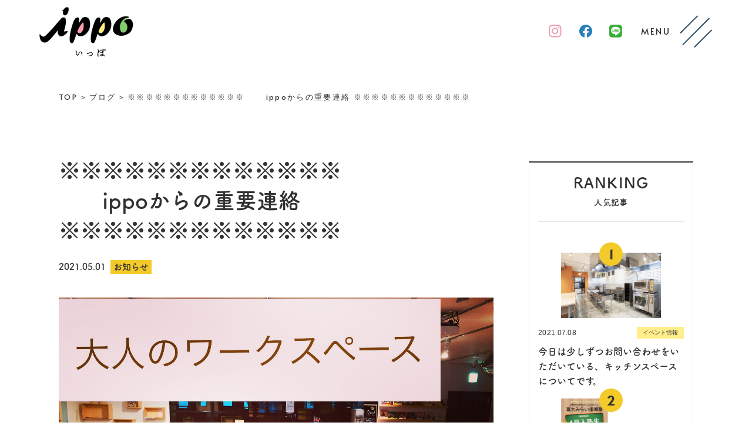

--- FILE ---
content_type: text/html; charset=UTF-8
request_url: https://ippo-toyama.jp/article/16
body_size: 21182
content:
<!DOCTYPE html>
<html lang="ja">
<head>
    <meta charset="UTF-8">
  <meta http-equiv="Content-Type" content="text/html; charset=UTF-8">
  <meta http-equiv="X-UA-Compatible" content="IE=edge">
  <meta name="format-detection" content="telephone=no">
  <meta name="viewport" content="width=device-width, initial-scale=1">
  <title>※※※※※※※※※※※※※
　　ippoからの重要連絡
※※※※※※※※※※※※※｜ブログ｜ippo（いっぽ） | コドモとオヤのコミュニティ広場</title>
  <meta name="description" content="高岡市戸出にオープンした親子のコミュニティ広場。ママ会やランチ・カフェタイムの日常使い～サークル、イベント、教室などまで幅広く利用できるコミュニティ施設です。">
  <meta name="keywords" content="コーワ―キングスペース,レンタルスペース，ランチ,親子，子ども，子連れ，高岡,戸出">
  <link rel="apple-touch-icon-precomposed" href="https://ippo-toyama.jp/uploads/50/bc/50bccac4defcee33d9ae85da9ed8325b.png">
  <link rel="icon" type="image/vnd.microsoft.icon" href="https://ippo-toyama.jp/uploads/50/bc/50bccac4defcee33d9ae85da9ed8325b.png">
  
  <meta property="og:url" content="https://ippo-toyama.jp/article/16" />
      <meta property="og:type" content="article" />
    <meta name="twitter:card" content="Summary Card" />
  <meta property="og:title" content="※※※※※※※※※※※※※
　　ippoからの重要連絡
※※※※※※※※※※※※※ - " />
  <meta property="og:site_name" content="ippo（いっぽ） | コドモとオヤのコミュニティ広場" />
  <meta property="og:image" content="/uploads/9e/c3/9ec3547406e6c0f628add4f5e96b3e97.jpg" />
  <meta property="og:description" content="ippoでは、5月から夜も営業します、学生の方やお仕事される方など是非ご利用ください" />
  
  <link href="https://fonts.googleapis.com/css2?family=Noto+Sans+JP:wght@600&family=Noto+Serif+JP&family=Ibarra+Real+Nova&display=swap" rel="stylesheet">

      <link rel="stylesheet" href="/bundles/web/css/style.css">
    <link rel="stylesheet" href="/bundles/web/css/page/news.css">
    <link rel="stylesheet" href="/bundles/web/css/page/news-additional.css">
    <script src="https://ajax.googleapis.com/ajax/libs/jquery/3.4.1/jquery.min.js"></script>
    <script>
        (function(d) {
            var config = {
                    kitId: 'aeu2giq',
                    scriptTimeout: 3000,
                    async: true
                },
                h=d.documentElement,t=setTimeout(function(){h.className=h.className.replace(/\bwf-loading\b/g,"")+" wf-inactive";},config.scriptTimeout),tk=d.createElement("script"),f=false,s=d.getElementsByTagName("script")[0],a;h.className+=" wf-loading";tk.src='https://use.typekit.net/'+config.kitId+'.js';tk.async=true;tk.onload=tk.onreadystatechange=function(){a=this.readyState;if(f||a&&a!="complete"&&a!="loaded")return;f=true;clearTimeout(t);try{Typekit.load(config)}catch(e){}};s.parentNode.insertBefore(tk,s)
        })(document);
    </script>

  
  <!--[if lt IE 9]>
  <script src="https://oss.maxcdn.com/html5shiv/3.7.2/html5shiv.min.js"></script>
  <script src="https://oss.maxcdn.com/respond/1.4.2/respond.min.js"></script>
  <![endif]-->
  
  <meta name="google-site-verification" content="o8yZxze-BX81B_DYCTvOUEtxvYlko76mA-8e6S5sfjc" />
<!-- Global site tag (gtag.js) - Google Analytics -->
<script async src="https://www.googletagmanager.com/gtag/js?id=G-1DYJ5ENRS6"></script>
<script>
  window.dataLayer = window.dataLayer || [];
  function gtag(){dataLayer.push(arguments);}
  gtag('js', new Date());

  gtag('config', 'G-1DYJ5ENRS6');
</script>
</head>
<body class="fadeout">


  <header class="header">
    <div class="header-wrap">
      <div class="header-logo"><a href="/"><img src="/bundles/web/img/logo.png" class="header-logo__img" alt="ippo"></a></div>
      <div class="header-link">
        <ul class="header-sns">
          <li class="header-sns__list"><a href="https://www.instagram.com/ippo_toyama" target="_blank"><img src="/bundles/web/img/icon_ig.png" alt="instagram"></a></li>
          <li class="header-sns__list"><a href="https://www.facebook.com/ippo-%E3%81%84%E3%81%A3%E3%81%BD%E3%82%B3%E3%83%89%E3%83%A2%E3%81%A8%E3%82%AA%E3%83%A4%E3%81%AE%E8%A4%87%E5%90%88%E5%9E%8B%E3%82%B3%E3%83%9F%E3%83%A5%E3%83%8B%E3%83%86%E3%82%A3%E3%82%B9%E3%83%9A%E3%83%BC%E3%82%B9-105175391401876" target="_blank"><img src="/bundles/web/img/icon_fb.png" alt="facebook"></a></li>
          <li class="header-sns__list"><a href="https://line.me/R/ti/p/%40334mwcds" target="_blank"><img src="/bundles/web/img/icon_ln.png" alt="instagram"></a></li>
        </ul>
        <div class="header-toggle">
          <p class="header-toggle__txt">MENU</p>
          <div class="header-toggle__block">
            <span class="header-toggle__line"></span>
            <span class="header-toggle__line"></span>
            <span class="header-toggle__line"></span>
          </div>
        </div>
        <nav class="header-nav">
          <div class="header-nav__head">
            <a href="/"><img src="/bundles/web/img/logo.png" class="header-nav__img" alt="ippo"></a>
            <div class="header-toggle">
              <div class="header-toggle__block">
                <span class="header-toggle__line"></span>
                <span class="header-toggle__line"></span>
                <span class="header-toggle__line"></span>
              </div>
            </div>
          </div>
          <div class="header-menus">
            <ul class="header-menu">
              <li class="header-menu__list"><a href="/">トップページ</a></li>
              <li class="header-menu__list"><a href="/facility">施設について</a></li>
              <li class="header-menu__list"><a href="/schedule">スケジュール</a></li>
              <li class="header-menu__list"><a href="/article">ブログ</a></li>
              <li class="header-menu__list"><a href="/facility">料金</a></li>
              <li class="header-menu__list"><a href="mailto:info@ippo-toyama.jp">問合せ</a></li>
            </ul>
            <ul class="header-sns">
              <li class="header-sns__list"><a href="https://www.instagram.com/ippo_toyama" target="_blank"><img src="/bundles/web/img/icon_ig.png" alt="instagram"></a></li>
              <li class="header-sns__list"><a href="https://www.facebook.com/ippo-%E3%81%84%E3%81%A3%E3%81%BD%E3%82%B3%E3%83%89%E3%83%A2%E3%81%A8%E3%82%AA%E3%83%A4%E3%81%AE%E8%A4%87%E5%90%88%E5%9E%8B%E3%82%B3%E3%83%9F%E3%83%A5%E3%83%8B%E3%83%86%E3%82%A3%E3%82%B9%E3%83%9A%E3%83%BC%E3%82%B9-105175391401876" target="_blank"><img src="/bundles/web/img/icon_fb.png" alt="facebook"></a></li>
              <li class="header-sns__list"><a href="https://line.me/R/ti/p/%40334mwcds" target="_blank"><img src="/bundles/web/img/icon_ln.png" alt="instagram"></a></li>
            </ul>
          </div>
        </nav>
      </div>
    </div>
  </header>

    <main class="main">
        <div class="lowerheader">
            <div class="breadcrumb">
                <ul class="breadcrumb-block">
                    <li class="breadcrumb-block__list"><a href="/" class="breadcrumb-list__link">TOP</a></li>
                    <li class="breadcrumb-block__list"><a href="/article" class="breadcrumb-list__link">ブログ</a></li>
                    <li class="breadcrumb-block__list">※※※※※※※※※※※※※
　　ippoからの重要連絡
※※※※※※※※※※※※※</li>
                </ul>
            </div>
        </div>

        <div class="topics">
            <div class="topics-post">
                <h1 class="topics-post__ttl">※※※※※※※※※※※※※<br />
　　ippoからの重要連絡<br />
※※※※※※※※※※※※※</h1>
                <div class="topics-post-data">
                    <p class="topics-post-data__date">2021.05.01</p>
                    <p class="topics-post-data__cat">お知らせ</p>
                </div>
                <div class="topics-post-img">
                    <img src="/uploads/9e/c3/9ec3547406e6c0f628add4f5e96b3e97.jpg" class="topics-post-img__img" alt="">
                </div>
                <p class="topics-post__caption">ippoでは、5月から夜も営業します、学生の方やお仕事される方など是非ご利用ください</p>

                
                <div class="topics-post-txt">


                                                                            <pre class="moz-quote-pre" wrap="">
<span style="font-size:14px;">※※※※※※※※※※※※※※※

ippoからの重要連絡

※※※※※※※※※※※※※※※

夜のippo

ipooでは5月から夜も営業します
営業時間が10:00〜18:00ですが

営業時間を伸ばして
21:00まで営業します

学生の勉強場所やテスト期間集中したい方、夜遅くまで仕事をされる方

是非ご利用ください！

音楽も変えたりして
昼間とは違うippoにしていきます

ippoスタッフからも夜のイベントを開催したり
富大みらい塾
@tomidai_mirai もあります
夜のイベントにも参加してください</span></pre>
                                            
                </div>
                <div class="pager">
                    <div class="pager-arrow pager-arrow--prev">
                                                <a href="/article/15" class="pager-arrow__link">
                            <p class="pager-arrow__ttl">前の記事</p>
                            <p class="pager-arrow__txt">GWの営業について</p>
                        </a>
                                            </div>
                    <div class="pager-back">
                        <a href="/article" class="pager-back__link">最初に戻る</a>
                    </div>
                    <div class="pager-arrow pager-arrow--next">
                                                <a href="/article/17" class="pager-arrow__link">
                            <p class="pager-arrow__ttl">次の記事</p>
                            <p class="pager-arrow__txt">ippoからボードゲームのイベントを開催しています</p>
                        </a>
                                            </div>
                </div>
            </div>
            <div class="topics-side topics-side--detail">
                <div class="topics-rank">
  <h2 class="topics-side-ttl">RANKING<span class="topics-side-ttl__ja">人気記事</span></h2>
  <div class="topics-rank-detail">
        <a href="#" class="topics-rank-link">
      <div class="topics-rank-img">
        <p class="number number--01">1</p>
        <img src="/uploads/2d/a9/2da91593f510653126df4a9a495a5f1f.jpg" class="topics-rank-img__img" alt="">
      </div>
      <div class="topics-rank-inner">
        <div class="topics-rank-data">
          <p class="topics-rank-data__date">2021.07.08</p>
          <div class="topics-rank-data__cat">イベント情報</div>
        </div>
        <h3 class="topics-rank-inner__ttl">今日は少しずつお問い合わせをいただいている、キッチンスペースについてです。</h3>
      </div>
    </a>
        <a href="#" class="topics-rank-link">
      <div class="topics-rank-img">
        <p class="number number--01">2</p>
        <img src="/uploads/6c/9a/6c9a94d8bf30b060c1b77b64ccc97722.png" class="topics-rank-img__img" alt="">
      </div>
      <div class="topics-rank-inner">
        <div class="topics-rank-data">
          <p class="topics-rank-data__date">2021.05.30</p>
          <div class="topics-rank-data__cat">お知らせ</div>
        </div>
        <h3 class="topics-rank-inner__ttl">富大みらい塾</h3>
      </div>
    </a>
        <a href="#" class="topics-rank-link">
      <div class="topics-rank-img">
        <p class="number number--01">3</p>
        <img src="/uploads/de/7c/de7c2bda38feca39a11edb1bc48fa55f.jpg" class="topics-rank-img__img" alt="">
      </div>
      <div class="topics-rank-inner">
        <div class="topics-rank-data">
          <p class="topics-rank-data__date">2021.04.28</p>
          <div class="topics-rank-data__cat">フード販売情報</div>
        </div>
        <h3 class="topics-rank-inner__ttl">5月よりお弁当の予約販売いたします</h3>
      </div>
    </a>
        <a href="#" class="topics-rank-link">
      <div class="topics-rank-img">
        <p class="number number--01">4</p>
        <img src="/uploads/36/01/36017d982d3b726dbc9333f4c0619d1e.jpg" class="topics-rank-img__img" alt="">
      </div>
      <div class="topics-rank-inner">
        <div class="topics-rank-data">
          <p class="topics-rank-data__date">2021.07.03</p>
          <div class="topics-rank-data__cat">お知らせ</div>
        </div>
        <h3 class="topics-rank-inner__ttl">小学生向けアンケート結果発表</h3>
      </div>
    </a>
        <a href="#" class="topics-rank-link">
      <div class="topics-rank-img">
        <p class="number number--01">5</p>
        <img src="/uploads/ca/54/ca54cfa2bd85a8fb84b5bf2dd23490cf.jpg" class="topics-rank-img__img" alt="">
      </div>
      <div class="topics-rank-inner">
        <div class="topics-rank-data">
          <p class="topics-rank-data__date">2021.10.07</p>
          <div class="topics-rank-data__cat">イベント情報</div>
        </div>
        <h3 class="topics-rank-inner__ttl">【段ボール工作の会】⁡～乗り物を作ろう♪～⁡
⁡</h3>
      </div>
    </a>
      </div>
</div>
                <div class="topics-rank topics-rank--cat">
                    <h2 class="topics-side-ttl">CATEGORY<span class="topics-side-ttl__ja">カテゴリー</span></h2>
<ul class="topics-category">
            <li class="topics-category-list">
            <a href="/article/category/2" class="topics-category-list__link">フード販売情報（1）</a>
        </li>
            <li class="topics-category-list">
            <a href="/article/category/3" class="topics-category-list__link">日々のこと。（5）</a>
        </li>
            <li class="topics-category-list">
            <a href="/article/category/4" class="topics-category-list__link">お知らせ（31）</a>
        </li>
            <li class="topics-category-list">
            <a href="/article/category/1" class="topics-category-list__link">イベント情報（68）</a>
        </li>
    </ul>
                </div>
                <div class="search">
                    <form>
                        <div class="search-inner">
                            <input type="search" placeholder="自由キーワード検索">
                            <input type="submit" value="">
                        </div>
                    </form>
                </div>
            </div>
        </div>
        <div class="latest latest--recommend">
            <h2 class="border-ttl border-ttl--s">RECOMMENDED<span class="border-ttl__ja">おすすめ記事</span></h2>
            <ul class="latest-post">
                                <li class="latest-post-list">
                    <a href="#" class="latest-post-link">
                        <p class="latest-post-link__cat">イベント情報</p>
                        <div class="latest-post-img">
                            <img src="/uploads/37/05/3705fe235c8a78bef3b290a8db201d6a.jpg" class="latest-post-img__img" alt="">
                        </div>
                        <p class="latest-post-link__date">2021.01.18</p>
                        <p class="latest-post-link__ttl">【1/20(水)開催】子育て相談カフェ</p>
                    </a>
                </li>
                               <li class="latest-post-list">
                    <a href="#" class="latest-post-link">
                        <p class="latest-post-link__cat">お知らせ</p>
                        <div class="latest-post-img">
                            <img src="/uploads/e2/0e/e20ee62116880d602bfde743465817ed.jpg" class="latest-post-img__img" alt="">
                        </div>
                        <p class="latest-post-link__date">2021.02.19</p>
                        <p class="latest-post-link__ttl">パート募集｜コドモとオヤのコニュニティ広場ippoで新しい仕事に挑戦しませんか？</p>
                    </a>
                </li>
                               <li class="latest-post-list">
                    <a href="#" class="latest-post-link">
                        <p class="latest-post-link__cat">お知らせ</p>
                        <div class="latest-post-img">
                            <img src="/uploads/4a/fb/4afb71ac56454b92f58fe5387a602e36.jpg" class="latest-post-img__img" alt="">
                        </div>
                        <p class="latest-post-link__date">2021.03.05</p>
                        <p class="latest-post-link__ttl">ippoの見学について</p>
                    </a>
                </li>
                           </ul>
        </div>
    </main>




  <footer class="footer">
    <div class="footer-wrap">
      <div class="footer-logo"><a href="/"><img src="/bundles/web/img/logo.png" alt="ippo"></a></div>
            <ul class="footer-menu">
              <li class="footer-menu__list footer-menu__list--current"><a href="/" class="footer-menu__link">トップ</a></li>
              <li class="footer-menu__list"><a href="/facility" class="footer-menu__link">施設について</a></li>
              <li class="footer-menu__list"><a href="/schedule" class="footer-menu__link">スケジュール</a></li>
              <li class="footer-menu__list"><a href="/article" class="footer-menu__link">ブログ</a></li>
              <li class="footer-menu__list"><a href="/facility" class="footer-menu__link">料金</a></li>
              <li class="footer-menu__list"><a href="mailto:info@ippo-toyama.jp" class="footer-menu__link">問合せ</a></li>
            </ul>
      <div class="footer-address">
        <p class="footer-address__txt">〒939-1104  富山県高岡市戸出町4-3-28 <br class="sp">大阪屋ショップ戸出店2F （駐車場有り）</p>
        <ul class="footer-address__list">
          <li class="footer-address__data">TEL <a href="tel:0766-54-5855">0766-54-5855</a></li>
          <li class="footer-address__data">OPEN 平日 9:30〜15:30 土日祝 9:30〜15:00 (時間外応相談)</li>
          <li class="footer-address__data">CLOSE 不定休</li>
        </ul>
      </div>
      <div class="footer-sns">
        <p class="footer-sns__txt">FOLLOW ME</p>
        <ul class="sns">
          <li class="sns-list"><a href="https://www.instagram.com/ippo_toyama" target="_blank"><img src="/bundles/web/img/icon_ig.png" alt="instagram"></a></li>
          <li class="sns-list"><a href="https://www.facebook.com/ippo-%E3%81%84%E3%81%A3%E3%81%BD%E3%82%B3%E3%83%89%E3%83%A2%E3%81%A8%E3%82%AA%E3%83%A4%E3%81%AE%E8%A4%87%E5%90%88%E5%9E%8B%E3%82%B3%E3%83%9F%E3%83%A5%E3%83%8B%E3%83%86%E3%82%A3%E3%82%B9%E3%83%9A%E3%83%BC%E3%82%B9-105175391401876" target="_blank"><img src="/bundles/web/img/icon_fb.png" alt="facebook"></a></li>
          <li class="sns-list"><a href="https://line.me/R/ti/p/%40334mwcds" target="_blank"><img src="/bundles/web/img/icon_ln.png" alt="instagram"></a></li>
        </ul>
      </div>
      <p class="footer-copy">&copy; 2020 ippo</p>
      <div class="parallax-06 confetti">
        <picture>
          <source media="(max-width: 767px)" srcset="bundles/web/img/img_parallax_06_1_sp.png">
          <img src="/bundles/web/img/img_parallax_06_1_pc.png" class="rellax" data-rellax-speed="-1" alt="">
        </picture>
        <picture>
          <source media="(max-width: 767px)" srcset="bundles/web/img/img_parallax_06_2_sp.png">
          <img src="/bundles/web/img/img_parallax_06_2_pc.png" class="rellax" data-rellax-speed="2" alt="">
        </picture>
      </div>
      <div class="parallax-07 confetti">
        <picture>
          <source media="(max-width: 767px)" srcset="bundles/web/img/img_parallax_07_sp.png">
          <img src="/bundles/web/img/img_parallax_07_pc.png" class="rellax" data-rellax-speed="2" alt="">
        </picture>
      </div>
    </div>
  </footer>

    
    <script>

        $('.js-mokuji-open').on('click',function () {
            if($(this).hasClass('close')) {
                $(this).removeClass('close');
                $('.js-mokuji-open').parent('.mokuji').removeClass('reduction');
                setTimeout(function () {
                    $('.js-mokuji-open').nextAll('.mokuji__content').slideDown();
                }, 400);
            } else {
                $(this).addClass('close');
                $(this).nextAll('.mokuji__content').slideUp();
                setTimeout(function () {
                    $('.js-mokuji-open').parent('.mokuji').addClass('reduction');
                }, 400);
            }
        });
        $('.contents').addClass('detail');
  
    </script>
  

</body>
</html>

--- FILE ---
content_type: text/css
request_url: https://ippo-toyama.jp/bundles/web/css/style.css
body_size: 42364
content:
@charset "UTF-8";
/*==============================================================
*  ベース
* ============================================================ */
@import url("https://fonts.googleapis.com/css2?family=Alata&display=swap");
@import url("https://fonts.googleapis.com/css2?family=Baloo+2:wght@700;800&display=swap");
a {
  text-decoration: none;
  color: #383838;
  transition: all 0.3s ease-in-out;
  -webkit-backface-visibility: hidden;
          backface-visibility: hidden;
}
a:hover {
  opacity: 0.6;
}

html {
  font-size: 62.5%;
}

body, h1, h2, h3, h4, h5, h6, p, address,
ul, ol, li, dl, dt, dd,
table, th, td, img, form {
  margin: 0;
  padding: 0;
  border: none;
  line-height: 100%;
  list-style-type: none;
  font-family: "Alata", sans-serif;
  font-weight: 400;
  font-style: normal;
  text-align: left;
  color: #313131;
}

textarea {
  font-size: 100%;
}

img {
  max-width: 100%;
  vertical-align: bottom;
  border: none;
  outline: none;
  -webkit-backface-visibility: hidden;
          backface-visibility: hidden;
}

*, *::before, *::after {
  box-sizing: border-box;
}

article, header, footer, main, aside, figure, figcaption, nav, section {
  display: block;
}

body {
  position: relative;
  font-size: 1rem;
  min-width: 1180px;
}
@media (max-width: 768px) {
  body {
    min-width: inherit;
  }
}

p, table, dl, ol, ul li {
  font-size: 1.5rem;
  line-height: 1.6;
}
@media (max-width: 768px) {
  p, table, dl, ol, ul li {
    font-size: 3.90625vw;
    text-align: justify;
  }
}

@media screen and (min-width: 769px) {
  a[href^="tel:"] {
    pointer-events: none;
  }
}
.pc {
  display: block !important;
}

.sp {
  display: none !important;
}

@media (max-width: 768px) {
  .pc {
    display: none !important;
  }

  .sp {
    display: block !important;
  }
}
.main {
  overflow: hidden;
  padding-top: 105px;
}
@media (max-width: 768px) {
  .main {
    padding-top: 25vw;
  }
}

/* ==============================================================
*  レイアウト
* ============================================================ */
.header {
  position: fixed;
  top: 0;
  left: 0;
  width: 100%;
  background: #fff;
  z-index: 10;
}
@media (max-width: 768px) {
  .header {
    position: fixed;
    top: 0;
    left: 0;
    width: 100%;
    height: auto;
    padding: 0;
    z-index: 10;
  }
}
.header .header-link {
  display: flex;
  justify-content: space-between;
  align-items: center;
  width: 282px;
}
@media (max-width: 768px) {
  .header .header-link {
    width: auto;
  }
}
.header .header-toggle {
  display: flex;
  justify-content: space-between;
  align-items: center;
  width: 125px;
  cursor: pointer;
  transition: 0.3s;
}
@media (max-width: 768px) {
  .header .header-toggle {
    width: auto;
  }
}
.header .header-toggle__block {
  position: relative;
  width: 64px;
  height: 38px;
  transform: rotate(-45deg);
  transition: 0.3s;
}
@media (max-width: 768px) {
  .header .header-toggle__block {
    width: 40px;
    height: 26px;
  }
}
.header .header-toggle__line {
  display: block;
  position: absolute;
  height: 2px;
  background: #284b63;
  left: 50%;
  transition: 0.35s ease-in-out;
  transform: translateX(-50%);
}
@media (max-width: 768px) {
  .header .header-toggle__line {
    height: 1px;
  }
}
.header .header-toggle__line:nth-child(1) {
  width: 42px;
  top: 2px;
}
@media (max-width: 768px) {
  .header .header-toggle__line:nth-child(1) {
    top: 1px;
    width: 26px;
  }
}
.header .header-toggle__line:nth-child(2) {
  width: 64px;
  top: 50%;
}
@media (max-width: 768px) {
  .header .header-toggle__line:nth-child(2) {
    width: 40px;
  }
}
.header .header-toggle__line:nth-child(3) {
  width: 42px;
  bottom: 0;
}
@media (max-width: 768px) {
  .header .header-toggle__line:nth-child(3) {
    width: 26px;
  }
}
.header .header-toggle__txt {
  letter-spacing: 0.18em;
}
@media (max-width: 768px) {
  .header .header-toggle__txt {
    font-size: 3.90625vw;
    margin-right: 2vw;
  }
}
.header.open .header-toggle__block {
  transform: rotate(0);
}
.header.open .header-toggle__line:nth-child(1) {
  top: 17px;
  left: 10px;
  transform: rotate(45deg);
}
@media (max-width: 768px) {
  .header.open .header-toggle__line:nth-child(1) {
    left: 7px;
    top: 13px;
  }
}
.header.open .header-toggle__line:nth-child(2) {
  width: 0;
  left: 50%;
}
.header.open .header-toggle__line:nth-child(3) {
  bottom: 19px;
  left: 10px;
  transform: rotate(-45deg);
}
@media (max-width: 768px) {
  .header.open .header-toggle__line:nth-child(3) {
    left: 7px;
    bottom: 12px;
  }
}
.header .header-sns {
  width: 125px;
  display: flex;
  justify-content: space-between;
  align-items: center;
}
@media (max-width: 768px) {
  .header .header-sns {
    display: none;
  }
}
.header .header-sns__list {
  width: 22px;
  line-height: 1;
}
@media (max-width: 768px) {
  .header .header-sns__list {
    width: 7vw;
  }
}
.header .header-nav {
  display: block;
  position: fixed;
  top: 0;
  right: 0;
  width: 30%;
  height: 100%;
  padding: 30px 40px;
  background-color: #fff;
  border-left: 1px solid #000;
  transition: 0.5s;
  box-sizing: border-box;
  overflow-y: scroll;
  -webkit-overflow-scrolling: touch;
  transform: translate(100%);
}
@media (max-width: 768px) {
  .header .header-nav {
    top: 18vw;
    width: 100%;
    height: calc(100% - 18vw);
    border-left: 0;
  }
}
.header .header-nav__head {
  display: flex;
  justify-content: space-between;
  align-items: center;
  margin-bottom: 20px;
}
@media (max-width: 768px) {
  .header .header-nav__head {
    display: none;
  }
}
.header .header-nav__head .header-toggle {
  width: 64px;
}
.header .header-nav__img {
  width: 100px;
}
.header .header-nav .header-sns {
  margin: 30px auto 0;
}
@media (max-width: 768px) {
  .header .header-nav .header-sns {
    display: flex;
    justify-content: space-between;
    align-items: center;
    width: 30vw;
    margin: 8vw auto 0;
  }
}
.header.open .header-nav {
  transform: translate(0);
}
.header .header-menus {
  height: calc(100% - 160px);
  display: flex;
  justify-content: center;
  align-items: center;
  flex-flow: column;
}
@media (max-width: 768px) {
  .header .header-menus {
    height: auto;
  }
}
.header .header-menu__list {
  text-align: center;
  font-size: 2rem;
  font-family: fot-tsukuardgothic-std, sans-serif;
  font-style: normal;
  font-weight: 700;
  margin-bottom: 1em;
}
@media (max-width: 768px) {
  .header .header-menu__list {
    font-size: 5vw;
  }
}
.header .header-wrap {
  width: 90%;
  height: 105px;
  min-width: 1080px;
  padding: 0;
  z-index: 9;
  display: flex;
  justify-content: space-between;
  align-items: center;
  margin: 0 auto;
}
@media (max-width: 768px) {
  .header .header-wrap {
    position: inherit;
    top: auto;
    left: auto;
    height: auto;
    min-width: inherit;
    box-shadow: none;
    background: #fff;
    border-radius: 0;
    width: 100%;
    padding: 3vw 5.3vw;
    transform: none;
  }
}
.header .header-logo {
  width: 165px;
}
.header .header-logo__img {
  width: 100%;
  height: auto;
}
@media (max-width: 768px) {
  .header .header-logo {
    width: 22vw;
  }
}

.fixed {
  position: fixed;
  width: 100%;
  height: 100%;
}

.overlay {
  display: none;
  position: fixed;
  top: 0;
  left: 0;
  width: 100%;
  height: 100vh;
  background: rgba(0, 0, 0, 0);
  z-index: 8;
}

.footer {
  position: relative;
  background: url(../img/bg_footer.png) 0 bottom repeat-x #FFEE8A;
  background-size: auto 70px;
  margin-top: 160px;
  padding: 40px 0 90px;
}
@media (max-width: 768px) {
  .footer {
    overflow: hidden;
    background-size: auto 19vw;
    margin-top: 24vw;
    padding: 13vw 0 30vw;
  }
}
.footer-wrap {
  position: relative;
  width: 1080px;
  margin: 0 auto;
}
@media (max-width: 768px) {
  .footer-wrap {
    width: auto;
    padding: 0 5.3vw;
  }
}
.footer-logo {
  width: 165px;
  margin: 0 auto 55px;
}
@media (max-width: 768px) {
  .footer-logo {
    width: 33vw;
    margin-bottom: 13vw;
  }
}
.footer-menu {
  position: relative;
  display: flex;
  justify-content: center;
  align-items: center;
  margin-bottom: 55px;
  z-index: 2;
}
@media (max-width: 768px) {
  .footer-menu {
    flex-wrap: wrap;
    margin-bottom: 10vw;
  }
}
.footer-menu__list {
  position: relative;
  font-size: 1.5rem;
  letter-spacing: 0.09em;
  line-height: 1;
  margin-right: 60px;
  padding: 0 0 1em;
}
@media (max-width: 768px) {
  .footer-menu__list {
    font-size: 3.6458333333vw;
    border-right: 1px solid #383838;
    margin: 1em 0 1em;
    padding: 0 1em;
  }
  .footer-menu__list:nth-child(3), .footer-menu__list:nth-child(5), .footer-menu__list:last-child {
    border-right: 0;
  }
}
.footer-menu__list:last-child {
  margin-right: 0;
}
.footer-menu__list--current::after {
  content: "";
  position: absolute;
  bottom: 0;
  left: 50%;
  width: 30px;
  height: 2px;
  background: #F09CAC;
  transform: translateX(-50%);
  transition: 0.3s;
}
@media (max-width: 768px) {
  .footer-menu__list--current::after {
    bottom: -0.8em;
  }
}
.footer-menu__link::after {
  content: "";
  position: absolute;
  bottom: 0;
  left: 50%;
  width: 30px;
  height: 2px;
  background: #F09CAC;
  transform: translateX(-50%);
  transition: 0.3s;
  opacity: 0;
}
@media (max-width: 768px) {
  .footer-menu__link::after {
    bottom: -0.8em;
  }
}
.footer-menu__link:hover::after {
  opacity: 1;
}
.footer-address {
  margin-bottom: 45px;
}
@media (max-width: 768px) {
  .footer-address {
    margin-bottom: 10vw;
  }
}
.footer-address__txt {
  text-align: center;
  font-size: 1.3rem;
  font-family: "游ゴシック Medium", "Yu Gothic Medium", "游ゴシック体", YuGothic, sans-serif;
  letter-spacing: 0.1em;
  margin-bottom: 0.5em;
}
@media (max-width: 768px) {
  .footer-address__txt {
    font-size: 3.3854166667vw;
    line-height: 2;
    margin: 0;
  }
}
.footer-address__list {
  display: flex;
  justify-content: center;
  align-items: center;
  letter-spacing: 0.1em;
}
@media (max-width: 768px) {
  .footer-address__list {
    display: block;
  }
}
.footer-address__data {
  font-family: "游ゴシック Medium", "Yu Gothic Medium", "游ゴシック体", YuGothic, sans-serif;
  font-size: 1.3rem;
  margin-right: 3em;
}
@media (max-width: 768px) {
  .footer-address__data {
    font-size: 3.3854166667vw;
    text-align: center;
    line-height: 2;
    margin-right: 0;
  }
}
.footer-address__data:last-child {
  margin-right: 0;
}
.footer-sns__txt {
  font-size: 1.4rem;
  color: #F09CAC;
  text-align: center;
  letter-spacing: 0.1em;
}
.footer-sns .sns {
  display: flex;
  justify-content: center;
  align-items: center;
  margin-top: 25px;
}
@media (max-width: 768px) {
  .footer-sns .sns {
    margin-top: 4vw;
  }
}
.footer-sns .sns-list {
  width: 22px;
  margin-right: 30px;
}
@media (max-width: 768px) {
  .footer-sns .sns-list {
    width: 8vw;
    margin-right: 8vw;
  }
}
.footer-sns .sns-list:last-child {
  margin-right: 0;
}
.footer .footer-copy {
  text-align: center;
  font-size: 1.4rem;
  font-family: fot-tsukuardgothic-std, sans-serif;
  font-style: normal;
  font-weight: 400;
  margin-top: 50px;
}
@media (max-width: 768px) {
  .footer .footer-copy {
    font-size: 3.3854166667vw;
    margin-top: 10vw;
  }
}

/* ==============================================================
*  モジュール
* ============================================================ */
/* タイトル */
.headline {
  position: relative;
  font-family: "Baloo 2", cursive;
  padding-left: 20px;
  margin-bottom: 60px;
}
.headline--i {
  padding-left: 27px;
}
.headline--p {
  padding-left: 22px;
}
.headline--s {
  padding-left: 23px;
}
@media (max-width: 768px) {
  .headline {
    padding-left: 3.1vw;
    margin-bottom: 8vw;
  }
  .headline--i {
    padding-left: 5.2vw;
  }
  .headline--p {
    padding-left: 3.8vw;
  }
  .headline--s {
    padding-left: 3.9vw;
  }
  .headline--b {
    padding-left: 3.4vw;
  }
}
.headline::after {
  content: "";
  position: absolute;
  top: calc(50% - 3px);
  left: 0;
  width: 66px;
  height: 66px;
  background: #FFEE8A;
  transform: translateY(-50%);
  border-radius: 100%;
  z-index: 0;
}
@media (max-width: 768px) {
  .headline::after {
    width: 13vw;
    height: 13vw;
  }
}
.headline-wrap {
  position: relative;
  display: flex;
  justify-content: flex-start;
  align-items: center;
  font-size: 2.5rem;
  letter-spacing: 0.2em;
  z-index: 1;
}
.headline-wrap--small {
  letter-spacing: 0.15em;
}
@media (max-width: 768px) {
  .headline-wrap {
    font-size: 5.2083333333vw;
  }
}
.headline-top {
  font-size: 4.5rem;
  font-weight: 900;
  margin-right: 3px;
}
@media (max-width: 768px) {
  .headline-top {
    font-size: 10.4166666667vw;
    margin-right: 0;
  }
}
.headline-ja {
  font-size: 1.4rem;
  margin-left: 2em;
  line-height: 1;
  font-weight: 700;
  font-family: fot-tsukuardgothic-std, sans-serif;
  font-style: normal;
  font-weight: 400;
  padding: 0.5em 0 0;
}
@media (max-width: 768px) {
  .headline-ja {
    font-size: 3.6458333333vw;
    margin-left: 1em;
    padding: 0.2em 0 0;
  }
}

.lowerheader {
  text-align: center;
  margin-bottom: 90px;
}
@media (max-width: 768px) {
  .lowerheader {
    margin-bottom: 10vw;
  }
}
.lowerheader .headline {
  display: inline-block;
  padding-left: 30px;
  margin-bottom: 25px;
  margin-right: 30px;
}
@media (max-width: 768px) {
  .lowerheader .headline {
    padding-left: 4vw;
    margin-right: 4vw;
    margin-bottom: 5vw;
  }
}
.lowerheader .headline::after {
  width: 94px;
  height: 96px;
}
@media (max-width: 768px) {
  .lowerheader .headline::after {
    width: 15vw;
    height: 15vw;
  }
}
.lowerheader .headline-wrap {
  font-size: 3.5rem;
}
@media (max-width: 768px) {
  .lowerheader .headline-wrap {
    font-size: 6.5104166667vw;
  }
}
.lowerheader .headline-top {
  font-size: 6.4rem;
}
@media (max-width: 768px) {
  .lowerheader .headline-top {
    font-size: 13.0208333333vw;
  }
}
.lowerheader .subhead {
  position: relative;
  text-align: center;
  font-size: 2rem;
  letter-spacing: 0.2em;
}
@media (max-width: 768px) {
  .lowerheader .subhead {
    font-size: 3.6458333333vw;
  }
}

.border-ttl {
  font-family: fot-tsukuardgothic-std, sans-serif;
  font-style: normal;
  font-weight: 700;
  font-size: 3rem;
  line-height: 1;
  border-bottom: 2px solid #333333;
  letter-spacing: 0.05em;
  margin-bottom: 35px;
  padding-bottom: 12px;
}
@media (max-width: 768px) {
  .border-ttl {
    font-size: 6.5104166667vw;
    margin-bottom: 5vw;
  }
}
.border-ttl__ja {
  font-size: 1.8rem;
  letter-spacing: 0.025em;
  margin-left: 0.8em;
}
@media (max-width: 768px) {
  .border-ttl__ja {
    display: block;
    font-size: 3.90625vw;
    margin: 0.5em 0 0 0;
  }
}
.border-ttl--s {
  font-size: 2.5rem;
}
@media (max-width: 768px) {
  .border-ttl--s {
    font-size: 5.2083333333vw;
  }
}
.border-ttl--s__ja {
  font-size: 1.6rem;
}
@media (max-width: 768px) {
  .border-ttl--s__ja {
    font-size: 3.6458333333vw;
  }
}

/* パンくず */
.breadcrumb {
  padding-top: 50px;
  margin-bottom: 80px;
}
@media (max-width: 768px) {
  .breadcrumb {
    padding-top: 0;
    margin-bottom: 10vw;
  }
}
.breadcrumb-block {
  width: 1080px;
  margin: 0 auto;
  font-size: 0;
}
@media (max-width: 768px) {
  .breadcrumb-block {
    width: auto;
    padding: 0 5.3vw;
  }
}
.breadcrumb-block__list {
  display: inline;
  position: relative;
  letter-spacing: 0.18em;
  font-size: 1.3rem;
  padding-right: 1.5em;
}
@media (max-width: 768px) {
  .breadcrumb-block__list {
    font-size: 3.6458333333vw;
  }
}
.breadcrumb-block__list::after {
  content: "＞";
  position: absolute;
  top: 50%;
  right: 0.1em;
  transform: translateY(-50%);
  line-height: 1;
}
.breadcrumb-block__list:last-child::after {
  content: none;
}
.breadcrumb-block__link {
  color: #707070;
}

/* footerパララックス */
.parallax-06 {
  position: absolute;
  top: -60px;
  right: 32px;
  width: 163px;
  height: auto;
}
@media (max-width: 768px) {
  .parallax-06 {
    width: 32vw;
    top: -10vw;
    right: -5vw;
  }
}

.parallax-07 {
  position: absolute;
  bottom: 140px;
  left: 90px;
  width: 102px;
  height: auto;
}
@media (max-width: 768px) {
  .parallax-07 {
    width: 18vw;
    left: -5vw;
    bottom: 10vw;
  }
}

/* news pager */
.news-pager {
  display: flex;
  justify-content: center;
  align-items: center;
  margin: 50px 0 0;
}
@media (max-width: 768px) {
  .news-pager {
    margin: 10vw 0 0;
  }
}
.news-pager-arrow__img {
  width: 24px;
  height: auto;
}
@media (max-width: 768px) {
  .news-pager-arrow__img {
    width: 6vw;
  }
}
.news-pager-arrow--prev {
  margin-right: 2em;
}
@media (max-width: 768px) {
  .news-pager-arrow--prev {
    margin-right: 5vw;
  }
}
.news-pager-arrow--next {
  margin-left: 2em;
}
@media (max-width: 768px) {
  .news-pager-arrow--next {
    margin-left: 5vw;
  }
}
.news-pager-arrow__link {
  display: flex;
  justify-content: center;
  align-items: center;
  width: 40px;
  height: 40px;
}
@media (max-width: 768px) {
  .news-pager-arrow__link {
    width: 8vw;
    height: 8vw;
  }
}
.news-pager-number {
  font-size: 1.8rem;
  margin: 0 1em;
}
@media (max-width: 768px) {
  .news-pager-number {
    margin: 0 2vw;
  }
}
.news-pager-number__link {
  display: flex;
  justify-content: center;
  align-items: center;
  width: 40px;
  height: 40px;
  border-radius: 100%;
}
@media (max-width: 768px) {
  .news-pager-number__link {
    width: 8vw;
    height: 8vw;
  }
}
.news-pager-number__link:hover, .news-pager-number--current {
  display: flex;
  justify-content: center;
  align-items: center;
  width: 40px;
  height: 40px;
  background: #EB9CAC;
  color: #fff;
  border-radius: 100%;
  opacity: 1;
}
@media (max-width: 768px) {
  .news-pager-number__link:hover, .news-pager-number--current {
    width: 8vw;
    height: 8vw;
  }
}

/* schedule */
.top-schedule {
  padding: 185px 0 150px;
}
@media (max-width: 768px) {
  .top-schedule {
    padding: 21vw 5.3vw 26vw;
  }
}

.tab {
  display: flex;
  justify-content: space-between;
  align-items: center;
}
@media (max-width: 768px) {
  .tab {
    display: block;
    margin-top: 8vw;
  }
}
.tab-link {
  display: none;
}
@media (max-width: 768px) {
  .tab-link {
    display: flex;
    justify-content: space-between;
    align-items: flex-start;
  }
  .tab-link__tab {
    width: 49.4%;
    background: #ACACAC;
    font-size: 3.90625vw;
    font-family: fot-tsukuardgothic-std, sans-serif;
    font-style: normal;
    font-weight: 700;
    line-height: 1.4;
    text-align: center;
    padding: 0.5em 0 0.4em;
  }
  .tab-link__tab--event.active {
    background: #9CCD72;
  }
  .tab-link__tab--lunch.active {
    background: #FFEE8A;
  }
}
.tab-wrap {
  display: flex;
  justify-content: space-between;
  align-items: flex-start;
  width: 100%;
  margin: 50px 0 0;
}
@media (max-width: 768px) {
  .tab-wrap {
    display: block;
    margin: 0;
  }
}
@media (max-width: 768px) {
  .tab-block {
    display: none;
  }
  .tab-block.show {
    display: block;
  }
}
.tab-block--event {
  width: 420px;
}
@media (max-width: 768px) {
  .tab-block--event {
    width: 100%;
  }
}
.tab-block--lunch {
  width: 480px;
}
@media (max-width: 768px) {
  .tab-block--lunch {
    width: 100%;
  }
}
.tab-block__ttl {
  position: relative;
  font-size: 1.6rem;
  font-family: fot-tsukuardgothic-std, sans-serif;
  font-style: normal;
  font-weight: 700;
  letter-spacing: 0.1em;
  padding-left: 1.2em;
  margin-bottom: 25px;
}
@media (max-width: 768px) {
  .tab-block__ttl {
    display: none;
  }
}
.tab-block__ttl::before {
  content: "";
  position: absolute;
  top: 50%;
  left: 0;
  width: 1em;
  height: 1em;
  background: #92D11B;
  border-radius: 100%;
  transform: translateY(-50%);
}
.tab-block--lunch .tab-block__ttl::before {
  background: #FFEE8A;
}
.tab-table, .tab-block--lunch .tab-table {
  width: 100%;
  border-spacing: 0;
  border-top: 1px solid #9CCD72;
}
@media (max-width: 768px) {
  .tab-table, .tab-block--lunch .tab-table {
    border-top: 4px solid #9CCD72;
    border-left: 4px solid #9CCD72;
    border-bottom: 3px solid #9CCD72;
  }
}
.tab-table__th {
  width: 66px;
  font-size: 1.5rem;
  text-align: center;
  letter-spacing: 0.1em;
  line-height: 1.3;
  font-weight: 700;
  background: #9CCD72;
  border-right: 1px solid #9CCD72;
  border-bottom: 1px solid #fff;
}
@media (max-width: 768px) {
  .tab-table__th {
    width: 12vw;
    font-size: 3.90625vw;
    background: #D5EDC7;
    border-right: 0;
    border-bottom: 1px solid #9CCD72;
  }
}
.tab-table__td {
  border-right: 1px solid #9CCD72;
  border-bottom: 1px solid #9CCD72;
  line-height: 1.9;
  padding: 28px 17px;
}
@media (max-width: 768px) {
  .tab-table__td {
    font-size: 3.3854166667vw;
    border-right: 4px solid #9CCD72;
    border-bottom: 1px solid #9CCD72;
    padding: 5vw 3vw;
  }
}
.tab-block--lunch .tab-table {
  border-top: 1px solid #707070;
  border-left: 1px solid #707070;
}
@media (max-width: 768px) {
  .tab-block--lunch .tab-table {
    border-top: 4px solid #FFEE8A;
    border-left: 4px solid #FFEE8A;
    border-bottom: 4px solid #FFEE8A;
  }
}
.tab-block--lunch .tab-table__th {
  background: #FFEE8A;
  border-right: 1px solid #707070;
  border-bottom: 1px solid #707070;
}
@media (max-width: 768px) {
  .tab-block--lunch .tab-table__th {
    background: #FFFACF;
    border-right: 0;
  }
}
@media (max-width: 768px) {
  .tab-block--lunch .tab-table tr:last-child .tab-table__td,
.tab-block--lunch .tab-table tr:last-child .tab-table__th {
    border-bottom: 0;
  }
}
.tab-block--lunch .tab-table__td {
  border-right: 1px solid #707070;
  border-bottom: 1px solid #707070;
  padding: 17px;
}
@media (max-width: 768px) {
  .tab-block--lunch .tab-table__td {
    border-right: 4px solid #FFEE8A;
    padding: 4vw 3vw;
  }
}
.tab-btn {
  display: flex;
  justify-content: center;
  align-items: center;
  margin-top: 40px;
  padding: 0 26px;
}
@media (max-width: 768px) {
  .tab-btn {
    justify-content: space-between;
    margin-top: 13vw;
    padding: 0;
  }
}
.tab-btn .btn {
  width: 170px;
  text-align: center;
  font-size: 1.5rem;
  letter-spacing: 0.1em;
  margin-right: 30px;
}
@media (max-width: 768px) {
  .tab-btn .btn {
    width: 48%;
    font-size: 3.90625vw;
    margin: 0;
  }
}
.tab-btn .btn__inner {
  position: relative;
  display: block;
  line-height: 1;
  border: 1px solid #383838;
  background: #9CCD72;
  border-radius: 3em;
  padding: 1em 0;
}
.tab-btn .btn__inner:after {
  content: "";
  position: absolute;
  top: 50%;
  width: 6px;
  height: 6px;
  transform: translateY(-50%) rotate(45deg);
}
.tab-btn .btn__inner--prev:after {
  left: 15px;
  border-left: 1px solid #383838;
  border-bottom: 1px solid #383838;
}
.tab-btn .btn__inner--next:after {
  right: 15px;
  border-right: 1px solid #383838;
  border-top: 1px solid #383838;
}
.tab-block--lunch .tab-btn .btn__inner {
  background: #FFEE8A;
}
.tab-btn .btn:last-child {
  margin-right: 0;
}
.tab .lunch {
  display: flex;
  justify-content: flex-start;
  align-items: flex-start;
  flex-wrap: wrap;
}
.tab .lunch-block {
  width: 100px;
  margin-right: 20px;
  margin-top: 20px;
}
.tab .lunch-block:nth-child(-n+3) {
  margin-top: 0;
}
@media (max-width: 768px) {
  .tab .lunch-block {
    width: 30%;
    margin-right: 5%;
    margin-top: 5%;
  }
  .tab .lunch-block:nth-child(3n) {
    margin-right: 0;
  }
  .tab .lunch-block__img {
    height: 21vw;
    object-fit: cover;
  }
}
.tab .lunch-block__txt {
  font-size: 1.3rem;
  font-weight: 700;
  text-align: center;
  letter-spacing: -0.05em;
  margin-top: 7px;
}
@media (max-width: 768px) {
  .tab .lunch-block__txt {
    font-size: 3.3854166667vw;
    text-align: left;
    line-height: 1.5;
  }
}
.tab .lunch-food {
  display: flex;
  justify-content: center;
  align-items: center;
  width: 94px;
  height: 94px;
  color: #fff;
  font-size: 1.5rem;
  text-align: center;
  font-family: fot-tsukuardgothic-std, sans-serif;
  font-style: normal;
  font-weight: 700;
  line-height: 1.3;
  background: #F09CAC;
  border-radius: 100%;
}
@media (max-width: 768px) {
  .tab .lunch-food {
    width: 25vw;
    height: 25vw;
    font-size: 3.90625vw;
    line-height: 1.5;
  }
}

.news-pager {
  display: flex;
  justify-content: center;
  align-items: center;
  margin: 50px 0 0;
}
@media (max-width: 768px) {
  .news-pager {
    margin: 10vw 0 0;
  }
}
.news-pager-arrow__img {
  width: 24px;
  height: auto;
}
@media (max-width: 768px) {
  .news-pager-arrow__img {
    width: 6vw;
  }
}
.news-pager-arrow--prev {
  margin-right: 2em;
}
@media (max-width: 768px) {
  .news-pager-arrow--prev {
    margin-right: 5vw;
  }
}
.news-pager-arrow--next {
  margin-left: 2em;
}
@media (max-width: 768px) {
  .news-pager-arrow--next {
    margin-left: 5vw;
  }
}
.news-pager-arrow__link {
  display: flex;
  justify-content: center;
  align-items: center;
  width: 40px;
  height: 40px;
}
@media (max-width: 768px) {
  .news-pager-arrow__link {
    width: 8vw;
    height: 8vw;
  }
}
.news-pager-number {
  font-size: 1.8rem;
  margin: 0 1em;
}
@media (max-width: 768px) {
  .news-pager-number {
    margin: 0 2vw;
  }
}
.news-pager-number__link {
  display: flex;
  justify-content: center;
  align-items: center;
  width: 40px;
  height: 40px;
  border-radius: 100%;
}
@media (max-width: 768px) {
  .news-pager-number__link {
    width: 8vw;
    height: 8vw;
  }
}
.news-pager-number__link:hover, .news-pager-number--current {
  display: flex;
  justify-content: center;
  align-items: center;
  width: 40px;
  height: 40px;
  background: #EB9CAC;
  color: #fff;
  border-radius: 100%;
  opacity: 1;
}
@media (max-width: 768px) {
  .news-pager-number__link:hover, .news-pager-number--current {
    width: 8vw;
    height: 8vw;
  }
}

/* modal */
.modal-wrap {
  position: relative;
  width: 960px;
  margin: 0 auto;
}
@media (max-width: 768px) {
  .modal-wrap {
    width: auto;
    /*padding: 0 5.3vw;*/
  }
}
.modal-wrap .mfp-close {
  position: absolute;
  top: 12px;
  right: 12px;
  width: 22px;
  height: 22px;
  font-size: 0;
  background: url(../img/icon_close.png) 0 0 no-repeat;
  background-size: 100% auto;
}
@media (max-width: 768px) {
  .modal-wrap .mfp-close {
    top: 6vw;
    right: 4vw;
    width: 6vw;
    height: 6vw;
  }
}

.modal-block {
  position: relative;
  display: flex;
  justify-content: space-between;
  align-items: flex-start;
  background: #fff;
  padding: 26px 70px 26px 26px;
}
.modal-wrap--schedule .modal-block {
  padding-right: 26px;
}
@media (max-width: 768px) {
  .modal-wrap--schedule .modal-block {
    padding-right: 7vw;
  }
}
@media (max-width: 768px) {
  .modal-block {
    display: block;
    padding: 7vw;
  }
}
.modal-block .modal-tool {
  display: flex;
  justify-content: flex-start;
  align-items: center;
  border-bottom: 1px solid #EDEDED;
  margin-bottom: 20px;
  padding: 10px 0;
}
@media (max-width: 768px) {
  .modal-block .modal-tool {
    position: absolute;
    top: 0;
    left: 0;
    width: 84%;
    padding: 7vw 0 3vw;
    margin: 0 7vw;
  }
}
.modal-block .modal-tool__img {
  width: 23px;
}
@media (max-width: 768px) {
  .modal-block .modal-tool__img {
    width: 6vw;
  }
}
.modal-block .modal-event {
  border-bottom: 1px solid #EDEDED;
  margin-bottom: 20px;
  padding-top: 28px;
}
@media (max-width: 768px) {
  .modal-block .modal-event {
    margin: 8vw 0 5vw;
    padding-top: 0;
  }
}
.modal-block .modal-event__cat {
  width: 90px;
  background: #9CCD72;
  text-align: center;
  border-radius: 2em;
  font-size: 1.3rem;
  font-weight: 700;
  font-family: "游ゴシック Medium", "Yu Gothic Medium", "游ゴシック体", YuGothic, sans-serif;
  line-height: 1;
  padding: 5px 0;
}
.ie11 .modal-block .modal-event__cat {
  padding: 10px 0 5px;
}
@media (max-width: 768px) {
  .modal-block .modal-event__cat {
    font-size: 3.3854166667vw;
  }
}
.modal-block .modal-event__ttl {
  font-size: 1.6rem;
  color: #9CCD72;
  font-weight: 700;
  letter-spacing: 0.1em;
  font-family: "游ゴシック Medium", "Yu Gothic Medium", "游ゴシック体", YuGothic, sans-serif;
  padding: 0.8em 0 1.2em;
}
@media (max-width: 768px) {
  .modal-block .modal-event__ttl {
    font-size: 4.1666666667vw;
    padding: 0.5em 0 1em;
  }
}
.modal-block .modal-link {
  display: flex;
  justify-content: flex-start;
  align-items: flex-start;
}
.modal-block .modal-link__list {
  font-size: 1.3rem;
  line-height: 1;
  font-family: "游ゴシック Medium", "Yu Gothic Medium", "游ゴシック体", YuGothic, sans-serif;
  border-right: 1px solid #1E528E;
  padding: 0 0.5em;
}
@media (max-width: 768px) {
  .modal-block .modal-link__list {
    font-size: 3.3854166667vw;
  }
}
.modal-block .modal-link__list:last-child {
  border-right: 0;
}
.modal-block .modal-link__inner {
  color: #1E528E;
}
.modal-block .modal-txt {
  width: 392px;
}
.modal-wrap--schedule .modal-block .modal-txt {
  width: 316px;
}
@media (max-width: 768px) {
  .modal-wrap--schedule .modal-block .modal-txt {
    width: auto;
  }
}
@media (max-width: 768px) {
  .modal-block .modal-txt {
    width: 100%;
  }
}
.modal-block .modal-txt__detail {
  height: 378px;
  font-size: 1.3rem;
  line-height: 1.8;
  overflow-y: scroll;
}
@media (max-width: 768px) {
  .modal-block .modal-txt__detail {
    height: auto;
    font-size: 3.3854166667vw;
    margin-top: 6vw;
  }
}
.modal-wrap--schedule .modal-block .modal-txt__detail {
  height: 324px;
}
@media (max-width: 768px) {
  .modal-wrap--schedule .modal-block .modal-txt__detail {
    height: auto;
  }
}
.modal-block .modal-txt__inner {
  font-size: 1.5rem;
  line-height: 2.3;
}
@media (max-width: 768px) {
  .modal-block .modal-txt__inner {
    font-size: 3.90625vw;
  }
}
.modal-block .modal-data {
  margin-bottom: 40px;
}
@media (max-width: 768px) {
  .modal-block .modal-data {
    margin-bottom: 5vw;
  }
}
.modal-block .modal-data__ttl {
  clear: left;
  float: left;
  width: 5em;
  line-height: 2.3;
}
.modal-block .modal-data__txt {
  padding-left: 5em;
  line-height: 2.3;
}
.modal-block .modal-img {
  width: 443px;
  height: auto;
}
.modal-wrap--schedule .modal-block .modal-img {
  width: 571px;
}
@media (max-width: 768px) {
  .modal-wrap--schedule .modal-block .modal-img {
    width: 100%;
    padding-top: 8vw;
  }
}
@media (max-width: 768px) {
  .modal-block .modal-img {
    width: 100%;
    padding-top: 14vw;
  }
}

#modalscroll {
  height: 90vh;
  overflow: scroll;
  -webkit-overflow-scrolling: touch;
  overflow-scrolling: touch;
}

.modal-area {
  background: #fff;
  padding: 60px 0 0;
}
@media (max-width: 768px) {
  .modal-area {
    padding-top: 24vw;
  }
}
.modal-area-block {
  display: none;
  background: #fff;
  padding: 0 0 90px;
}
@media (max-width: 768px) {
  .modal-area-block {
    padding: 0 0 20vw;
  }
}
.modal-area-block.show {
  display: block;
}
.modal-area-ttl {
  position: relative;
  margin-bottom: 45px;
}
@media (max-width: 768px) {
  .modal-area-ttl {
    margin-bottom: 10vw;
  }
}
.modal-area-ttl::before, .modal-area-ttl::after {
  content: "";
  position: absolute;
  top: 50%;
  transform: translateY(-50%);
}
@media (max-width: 768px) {
  .modal-area-ttl::before, .modal-area-ttl::after {
    transform: none;
  }
}
.modal-area-ttl::before {
  left: 47px;
  width: 178px;
  height: 113px;
  background: url(../img/icon_rental_modal_main_01_pc.png) 0 0 no-repeat;
  background-size: 100% auto;
}
@media (max-width: 768px) {
  .modal-area-ttl::before {
    top: -14vw;
    left: 3vw;
    width: 19.4vw;
    height: 14.5vw;
    background: url(../img/icon_rental_modal_main_01_sp.png) 0 0 no-repeat;
    background-size: 100% auto;
  }
}
.modal-area-ttl::after {
  right: 47px;
  width: 172px;
  height: 106px;
  background: url(../img/icon_rental_modal_main_02_pc.png) 0 0 no-repeat;
  background-size: 100% auto;
}
@media (max-width: 768px) {
  .modal-area-ttl::after {
    top: auto;
    bottom: -4vw;
    right: 3vw;
    width: 20vw;
    height: 18vw;
    background: url(../img/icon_rental_modal_main_02_sp.png) 0 0 no-repeat;
    background-size: 100% auto;
  }
}
.modal-area-ttl__txt {
  position: relative;
  color: #F09CAC;
  font-size: 2.5rem;
  font-family: fot-tsukuardgothic-std, sans-serif;
  font-style: normal;
  font-weight: 700;
  font-weight: 700;
  text-align: center;
  letter-spacing: 0.1em;
  text-indent: 0.1em;
  padding: 0 0 34px;
}
@media (max-width: 768px) {
  .modal-area-ttl__txt {
    font-size: 6.6vw;
    padding: 0 0 9.3vw;
  }
}
.modal-area-ttl__txt::before {
  content: "";
  position: absolute;
  top: 43px;
  left: 50%;
  width: 106px;
  height: 0;
  border-bottom: 1px dashed #707070;
  transform: translateX(-50%);
}
@media (max-width: 768px) {
  .modal-area-ttl__txt::before {
    top: 12vw;
    width: 28vw;
  }
}
.modal-area-ttl__en {
  font-size: 1.3rem;
  letter-spacing: 0.2em;
  text-indent: 0.2em;
  font-family: fot-tsukuardgothic-std, sans-serif;
  font-style: normal;
  font-weight: 400;
  text-align: center;
}
.modal-area-img {
  width: 843px;
  margin: 0 auto 53px;
}
@media (max-width: 768px) {
  .modal-area-img {
    width: auto;
    margin: 0 auto 10vw;
    padding: 0 5.3vw;
  }
}
.modal-area-img__main {
  height: 526px;
}
@media (max-width: 768px) {
  .modal-area-img__main {
    height: 0;
    padding-top: 62.47%;
    position: relative;
    overflow: hidden;
  }
  .modal-area-img__main img {
    position: absolute;
    width: 100%;
    height: 100%;
    top: 0;
    left: 0;
    object-fit: cover;
  }
}
.modal-area-img__block {
  display: flex;
  justify-content: space-between;
  align-items: stretch;
  margin-top: 20px;
}
@media (max-width: 768px) {
  .modal-area-img__block {
    margin-top: 2vw;
  }
}
.modal-area-img__inner{
  width:20%;
}

.modal-area-img__inner + .modal-area-img__inner {
  margin-left: 15px;
}
@media (max-width: 768px) {
  .modal-area-img__inner + .modal-area-img__inner {
    margin-left: 2vw;
  }
}
.modal-area-img__inner img {
  width: 100%;
  height: auto;
}
.modal-area-txt {
  display: flex;
  justify-content: space-between;
  align-items: stretch;
  flex-wrap: wrap;
  width: 843px;
  margin: 0 auto;
}
@media (max-width: 768px) {
  .modal-area-txt {
    display: block;
    width: auto;
    padding: 0 5.3vw;
  }
}
.modal-area-txt__block {
  width: 405px;
  margin-top: 40px;
}
@media (max-width: 768px) {
  .modal-area-txt__block {
    width: auto;
    margin-top: 8vw;
  }
}
.modal-area-txt__block:nth-child(-n+2) {
  margin-top: 0;
}
@media (max-width: 768px) {
  .modal-area-txt__block:nth-child(-n+2) {
    margin-top: 8vw;
  }
}
@media (max-width: 768px) {
  .modal-area-txt__block:first-child {
    margin-top: 0;
  }
}
.modal-area-txt__ttl {
  font-weight: 700;
  font-size: 1.6rem;
  letter-spacing: 0.1em;
  text-align: center;
  background: #FFEE8A;
  line-height: 1;
  margin-bottom: 20px;
  padding: 13px 0 10px;
}
@media (max-width: 768px) {
  .modal-area-txt__ttl {
    font-size: 4vw;
    margin: 0 0 1em;
    padding: 0.7em 0;
  }
}
.modal-area-txt__content {
  line-height: 2;
}
.modal-area-txt-detail__ttl {
  position: relative;
  clear: left;
  float: left;
  font-weight: 700;
  width: 150px;
  line-height: 1;
  margin-bottom: 1em;
}
@media (max-width: 768px) {
  .modal-area-txt-detail__ttl {
    width: 38vw;
    line-height: 2;
  }
}
.modal-area-txt-detail__ttl::after {
  position: absolute;
  top: 0;
  right: 0;
  content: ":";
}
.modal-area-txt-detail__content {
  line-height: 1;
  padding-left: 160px;
  margin-bottom: 1em;
}
@media (max-width: 768px) {
  .modal-area-txt-detail__content {
    line-height: 2;
    padding-left: 40vw;
  }
}
.modal-area-txt-detail__small {
  display: block;
  font-size: 1.3rem;
  margin-top: 0.5em;
}
@media (max-width: 768px) {
  .modal-area-txt-detail__small {
    font-size: 2.6vw;
    margin: 0;
  }
}
.modal-area .caution {
  width: 690px;
  margin: 70px auto 0;
}
@media (max-width: 768px) {
  .modal-area .caution {
    width: auto;
    margin-top: 10vw;
    padding: 0 5.3vw;
  }
}
.modal-area-tab {
  position: relative;
  background: rgba(112, 112, 112, 0.1);
  padding: 75px 83px 76px;
}
@media (max-width: 768px) {
  .modal-area-tab {
    padding: 13vw 5.3vw;
  }
}
.modal-area-tab::before, .modal-area-tab::after {
  content: "";
  position: absolute;
}
.modal-area-tab::before {
  top: 0;
  left: 100px;
  width: 157px;
  height: 112px;
  background: url(../img/icon_rental_modal_main_03_pc.png) 0 0 no-repeat;
  background-size: 100% auto;
}
@media (max-width: 768px) {
  .modal-area-tab::before {
    content: none;
  }
}
.modal-area-tab::after {
  top: -13px;
  right: 106px;
  width: 127px;
  height: 88px;
  background: url(../img/icon_rental_modal_main_04_pc.png) 0 0 no-repeat;
  background-size: 100% auto;
}
@media (max-width: 768px) {
  .modal-area-tab::after {
    top: -13vw;
    right: 5.3vw;
    width: 26vw;
    height: 19vw;
    background: url(../img/icon_rental_modal_main_04_sp.png) 0 0 no-repeat;
    background-size: 100% auto;
  }
}
.modal-area-tab__ttl {
  font-weight: 700;
  font-size: 2.5rem;
  letter-spacing: 0.1em;
  text-indent: 0.1em;
  font-family: fot-tsukuardgothic-std, sans-serif;
  font-style: normal;
  font-weight: 700;
  text-align: center;
  margin-bottom: 63px;
}
@media (max-width: 768px) {
  .modal-area-tab__ttl {
    font-size: 5.3vw;
    margin-bottom: 13vw;
  }
}
.modal-area-tab .area {
  width: 794px;
  margin: 0 auto;
}
@media (max-width: 768px) {
  .modal-area-tab .area {
    width: auto;
  }
}

.modal-area-close.insta{
  display: none;
}
.modal-area-close {
  width: 200px;
  background: #707070;
  color: #fff;
  font-size: 1.5rem;
  text-align: center;
  box-shadow: 0 3px 6px rgba(0, 0, 0, 0.16);
  border-radius: 3em;
  margin: 60px auto 0;
  padding: 24px 0;
  transition: 0.3s;
  cursor: pointer;
}
@media (max-width: 768px) {
  .modal-area-close {
    width: 48vw;
    font-size: 4vw;
    padding: 1.5em 0;
    margin: 10vw auto 0;
  }
  .modal-area-close.insta{
    display: block;
  }
}
.modal-area-close:hover {
  opacity: 0.7;
}
.modal-area-close__txt {
  display: inline-block;
  line-height: 1;
  background: url(../img/icon_close_wh.png) 0 0 no-repeat;
  background-size: auto 100%;
  padding-left: 2em;
}

.mfp-bg {
  opacity: 0;
  transition: all 0.3s ease-out;
}

/* overlay animate in */
.mfp-bg.mfp-ready {
  opacity: 0.8;
}

/* overlay animate out */
.mfp-bg.mfp-removing {
  opacity: 0;
}

/* content at start */
.mfp-wrap .mfp-content {
  position: relative;
  opacity: 0;
  transition: all 0.3s ease-out;
}

/* content animate it */
.mfp-wrap.mfp-ready .mfp-content {
  opacity: 1;
}

/* content animate out */
.mfp-wrap.mfp-removing .mfp-content {
  opacity: 0;
}

.mfp-container {
  padding: 0;
}

/* lowerfv */
.lowerfv {
  position: relative;
  text-align: center;
  background: rgba(156, 205, 114, 0.2);
  padding: 20px 0 70px;
}
@media (max-width: 768px) {
  .lowerfv {
    padding: 0 0 13vw;
  }
}
.lowerfv::before {
  content: "";
  position: absolute;
  top: 0;
  left: 0;
  width: 100%;
  height: 165px;
  background: #fff;
  z-index: 0;
}
@media (max-width: 768px) {
  .lowerfv::before {
    height: 28vw;
  }
}
.lowerfv-inner {
  position: relative;
  width: 1080px;
  margin: 0 auto;
}
@media (max-width: 768px) {
  .lowerfv-inner {
    width: auto;
    padding: 0 5.3vw;
  }
}
.lowerfv-img {
  position: relative;
  z-index: 2;
}
.lowerfv-block {
  position: relative;
  display: flex;
  justify-content: center;
  align-items: center;
  flex-flow: column;
  width: 270px;
  height: 213px;
  background: #fff;
  border-radius: 10px;
  margin: -106px auto 65px;
  z-index: 3;
}
@media (max-width: 768px) {
  .lowerfv-block {
    width: 55vw;
    height: 38vw;
    margin: -20vw auto 6.4vw;
  }
}
.lowerfv-block__ttl {
  position: relative;
  text-align: center;
  color: #9CCD72;
  font-weight: 700;
  letter-spacing: 0.1em;
  text-indent: 0.1em;
  font-family: fot-tsukuardgothic-std, sans-serif;
  font-style: normal;
  font-weight: 700;
  font-size: 2.8rem;
  padding: 0 0 48px;
}
@media (max-width: 768px) {
  .lowerfv-block__ttl {
    font-size: 5.8vw;
    padding: 0 0 10vw;
  }
}
.lowerfv-block__ttl::before {
  content: "";
  position: absolute;
  bottom: 28px;
  left: 50%;
  width: 100px;
  height: 0;
  border-top: 1px dashed #707070;
  transform: translateX(-50%);
}
@media (max-width: 768px) {
  .lowerfv-block__ttl::before {
    bottom: 5vw;
    width: 32vw;
  }
}
.lowerfv-block__en {
  letter-spacing: 0.2em;
  text-indent: 0.2em;
  font-family: fot-tsukuardgothic-std, sans-serif;
  font-style: normal;
  font-weight: 400;
  text-align: center;
  line-height: 1;
}
.lowerfv-txt {
  text-align: center;
  line-height: 2.6;
  letter-spacing: 0.1em;
}

.parallax-08 {
  position: absolute;
  width: 191px;
  height: auto;
  bottom: 125px;
  right: -143px;
  z-index: 5;
}
@media (max-width: 768px) {
  .parallax-08 {
    width: 27vw;
    right: -10vw;
    bottom: 66vw;
  }
}

.parallax-09 {
  position: absolute;
  width: 254px;
  height: auto;
  top: 60px;
  left: -207px;
  z-index: 5;
}
@media (max-width: 768px) {
  .parallax-09 {
    width: 32vw;
    left: -14vw;
    top: 10vw;
  }
}

/* cautoin */
.caution-ttl {
  position: relative;
  font-size: 1.6rem;
  text-align: center;
  font-weight: 700;
  letter-spacing: 0.1em;
  margin-bottom: 2em;
}
@media (max-width: 768px) {
  .caution-ttl {
    font-size: 4.2vw;
    margin-bottom: 1.5em;
  }
}
.caution-ttl__txt {
  position: relative;
  display: inline-block;
  line-height: 1;
  background: #fff;
  padding: 0 2.5em;
  z-index: 2;
}
.caution-ttl::after {
  content: "";
  position: absolute;
  top: 50%;
  left: 0;
  width: 100%;
  height: 1px;
  background: #707070;
}
.caution-txt {
  line-height: 2;
}

/* button */
.cmn-btn {
  width: 300px;
  text-align: center;
  font-size: 1.5rem;
  margin: 0 auto;
}
@media (max-width: 768px) {
  .cmn-btn {
    width: 80vw;
    font-size: 3.6vw;
  }
}
.cmn-btn-link {
  display: block;
  border: 1px solid #383838;
  background: #FFEE8A;
  border-radius: 3em;
  box-shadow: 0 3px 6px rgba(0, 0, 0, 0.16);
  padding: 1.5em 0 1.6em;
}
.cmn-btn-link__inner {
  position: relative;
  letter-spacing: 0.1em;
  padding: 0 1.5em 0 0;
}
.cmn-btn-link__inner::before {
  content: "";
  position: absolute;
  top: 50%;
  right: 0;
  width: 8px;
  height: 8px;
  border-right: 1px solid #383838;
  border-top: 1px solid #383838;
  transform: translateY(-50%) rotate(45deg);
}
@media (max-width: 768px) {
  .cmn-btn-link__inner::before {
    width: 2vw;
    height: 2vw;
  }
}

--- FILE ---
content_type: text/css
request_url: https://ippo-toyama.jp/bundles/web/css/page/news.css
body_size: 23519
content:
@charset "UTF-8";
.news-slider {
  position: relative;
  width: 1080px;
  margin: 0 auto;
  margin-bottom: 110px;
}
@media (max-width: 768px) {
  .news-slider {
    width: auto;
    padding: 0 5.3vw;
  }
}
@media (max-width: 768px) {
  .news-slider {
    margin-bottom: 10vw;
  }
}
.news-slider .slick-arrow {
  position: absolute;
  top: 148px;
  width: 55px;
  height: 55px;
  padding: 0;
  border: 0;
  font-size: 0;
  cursor: pointer;
  z-index: 2;
  outline: none;
}
@media (max-width: 768px) {
  .news-slider .slick-arrow {
    width: 10vw;
    height: 10vw;
    top: 20vw;
  }
}
.news-slider .slick-arrow.slick-prev {
  left: -36px;
  background: url(../../img/icon_news_arrow_prev.png) 0 0 no-repeat;
  background-size: 100% auto;
}
@media (max-width: 768px) {
  .news-slider .slick-arrow.slick-prev {
    left: 0;
  }
}
.news-slider .slick-arrow.slick-next {
  right: -36px;
  background: url(../../img/icon_news_arrow_next.png) 0 0 no-repeat;
  background-size: 100% auto;
}
@media (max-width: 768px) {
  .news-slider .slick-arrow.slick-next {
    right: 0;
  }
}

.slider {
  overflow: hidden;
}
.slider .slick-list {
  margin-right: -40px;
}
@media (max-width: 768px) {
  .slider .slick-list {
    margin-right: -5vw;
  }
}
.slider-img {
  position: relative;
  z-index: -1;
}
.slider-img__img {
  width: 100%;
  height: 343px;
  object-fit: cover;
}
@media (max-width: 768px) {
  .slider-img__img {
    height: 50vw;
  }
}
.slider-link {
  position: relative;
  display: block;
  text-align: center;
  margin-right: 40px;
}
@media (max-width: 768px) {
  .slider-link {
    margin-right: 5vw;
  }
}
.slider-link:hover {
  opacity: 1;
}
.slider-link:hover .slider-cat {
  background: #FFEE8A;
}
.slider-link .grad {
  display: block;
  transition: 0.3s;
}
.slider-link:hover .grad {
  background: url(../../img/bg_news_slider_ttl.png) 0 0 repeat;
}
@media (max-width: 768px) {
  .slider-link:hover .grad {
    background: none;
  }
}
.slider-cat {
  position: absolute;
  top: 328px;
  left: 50%;
  width: 175px;
  text-align: center;
  font-size: 1.6rem;
  letter-spacing: 0.025em;
  background: #fff;
  font-family: "游ゴシック Medium", "Yu Gothic Medium", "游ゴシック体", YuGothic, sans-serif;
  padding: 1em 0;
  transition: 0.3s;
  transform: translateX(-50%);
}
.ie11 .slider-cat {
  padding: 1.5em 0 1em;
}
@media (max-width: 768px) {
  .slider-cat {
    top: 45vw;
    width: 40vw;
    font-size: 3.90625vw;
  }
}
.slider-date {
  text-align: center;
  font-size: 1.4rem;
  line-height: 1;
  margin-top: 30px;
  padding: 1.7em 0;
}
@media (max-width: 768px) {
  .slider-date {
    font-size: 3.6458333333vw;
    margin-top: 6vw;
    padding: 1.2em 0;
  }
}
.slider-ttl {
  display: inline-block;
  font-size: 2.4rem;
  font-family: fot-tsukuardgothic-std, sans-serif;
  font-style: normal;
  font-weight: 700;
  line-height: 1.3;
  font-weight: 700;
  text-align: center;
}
@media (max-width: 768px) {
  .slider-ttl {
    font-size: 6.5104166667vw;
  }
}
.slider-txt {
  width: 470px;
  line-height: 1.8;
  font-size: 1.4rem;
  margin: 1em auto 0;
}
@media (max-width: 768px) {
  .slider-txt {
    font-size: 3.6458333333vw;
    width: auto;
  }
}

.topics {
  display: flex;
  justify-content: space-between;
  align-items: flex-start;
  width: 1080px;
  margin: 0 auto;
}
@media (max-width: 768px) {
  .topics {
    width: auto;
    padding: 0 5.3vw;
  }
}
@media (max-width: 768px) {
  .topics {
    display: block;
  }
}
.topics-main {
  width: 750px;
}
@media (max-width: 768px) {
  .topics-main {
    width: auto;
  }
}
.topics-detail {
  padding-bottom: 30px;
  border-bottom: 1px solid #E6E6E6;
}
@media (max-width: 768px) {
  .topics-detail {
    padding-bottom: 10vw;
  }
}
.topics-detail + .topics-detail {
  margin-top: 30px;
}
@media (max-width: 768px) {
  .topics-detail + .topics-detail {
    margin-top: 10vw;
  }
}
.topics-link {
  display: flex;
  justify-content: space-between;
  align-items: flex-end;
  flex-flow: row-reverse;
}
@media (max-width: 768px) {
  .topics-link {
    display: block;
  }
}
.topics-link-img {
  width: 290px;
}
@media (max-width: 768px) {
  .topics-link-img {
    width: 100%;
  }
}
.topics-link-img__img {
  width: 100%;
  height: 190px;
  object-fit: cover;
}
@media (max-width: 768px) {
  .topics-link-img__img {
    height: 50vw;
  }
}
.topics-link-inner {
  width: 430px;
}
@media (max-width: 768px) {
  .topics-link-inner {
    width: auto;
  }
}
.topics-link-inner__date {
  font-family: "游ゴシック Medium", "Yu Gothic Medium", "游ゴシック体", YuGothic, sans-serif;
  font-size: 1.4rem;
}
@media (max-width: 768px) {
  .topics-link-inner__date {
    font-size: 3.6458333333vw;
    margin: 1em 0 0;
  }
}
.topics-link-inner__ttl {
  font-family: fot-tsukuardgothic-std, sans-serif;
  font-style: normal;
  font-weight: 700;
  font-size: 2.2rem;
  line-height: 1.5;
  margin: 0.4em 0;
}
@media (max-width: 768px) {
  .topics-link-inner__ttl {
    font-size: 5.2083333333vw;
  }
}
.topics-link-inner__txt {
  line-height: 1.8;
  font-size: 1.4rem;
}
@media (max-width: 768px) {
  .topics-link-inner__txt {
    font-size: 3.6458333333vw;
  }
}
.topics-link-inner__cat {
  display: inline-block;
  font-size: 1.2rem;
  background: #FFEE8A;
  font-family: "游ゴシック Medium", "Yu Gothic Medium", "游ゴシック体", YuGothic, sans-serif;
  margin-top: 15px;
  padding: 5px 10px;
}
.ie11 .topics-link-inner__cat {
  padding: 10px 10px 5px;
}
@media (max-width: 768px) {
  .topics-link-inner__cat {
    font-size: 3.3854166667vw;
  }
}
.topics-btn {
  width: 380px;
  margin: 45px auto 0;
}
@media (max-width: 768px) {
  .topics-btn {
    width: auto;
    margin: 10vw auto 0;
  }
}
.topics-btn__link {
  display: block;
  font-size: 1.4rem;
  text-align: center;
  letter-spacing: 0.025em;
  font-family: "游ゴシック Medium", "Yu Gothic Medium", "游ゴシック体", YuGothic, sans-serif;
  background: #FFEE8A;
  border: 1px solid #000;
  border-radius: 3em;
  padding: 1.5em 0;
}
@media (max-width: 768px) {
  .topics-btn__link {
    font-size: 3.6458333333vw;
  }
}
.ie11 .topics-btn__link {
  padding: 1.8em 0 1.2em;
}
.topics-side {
  width: 280px;
  padding-top: 42px;
}
@media (max-width: 768px) {
  .topics-side {
    width: auto;
    margin-top: 15vw;
    padding-top: 0;
  }
}
.topics-side-ttl {
  font-family: fot-tsukuardgothic-std, sans-serif;
  font-style: normal;
  font-weight: 700;
  font-size: 2.5rem;
  text-align: center;
  line-height: 1;
  letter-spacing: 0.05em;
  border-bottom: 1px solid #E6E6E6;
  padding: 0 0 1em;
}
@media (max-width: 768px) {
  .topics-side-ttl {
    font-size: 6.5104166667vw;
    padding: 0 0 5vw;
  }
}
.topics-side-ttl__ja {
  display: block;
  font-size: 1.4rem;
  letter-spacing: 0.025em;
  margin-top: 1em;
}
.ie11 .topics-side-ttl__ja {
  margin-top: 0.5em;
}
@media (max-width: 768px) {
  .topics-side-ttl__ja {
    font-size: 3.6458333333vw;
    margin-top: 0.8em;
  }
}
.topics-side--detail {
  padding-top: 10px;
}
@media (max-width: 768px) {
  .topics-side--detail {
    padding-top: 0;
  }
}
.topics-rank {
  border-top: 2px solid #333;
  border-right: 1px solid #E6E6E6;
  border-left: 1px solid #E6E6E6;
  border-bottom: 1px solid #E6E6E6;
  padding: 22px 15px;
}
.ie11 .topics-rank {
  padding-top: 30px;
}
@media (max-width: 768px) {
  .topics-rank {
    padding: 5vw;
  }
}
.topics-rank--cat {
  margin-top: 35px;
  padding-bottom: 0;
}
.topics-rank-detail {
  margin-top: 35px;
}
@media (max-width: 768px) {
  .topics-rank-detail {
    margin-top: 5vw;
  }
}
.topics-rank-detail + .topics-rank-detail {
  margin-top: 25px;
}
@media (max-width: 768px) {
  .topics-rank-detail + .topics-rank-detail {
    margin-top: 5vw;
  }
}
.topics-rank-link {
  display: block;
}
.topics-rank-img {
  position: relative;
  width: 170px;
  margin: 0 auto;
  padding: 17px 0 0;
}
@media (max-width: 768px) {
  .topics-rank-img {
    width: 50vw;
    padding: 5vw 0 0;
  }
}
.topics-rank-img__img {
  height: 112px;
  object-fit: cover;
}
@media (max-width: 768px) {
  .topics-rank-img__img {
    width: 100%;
    height: 30vw;
  }
}
.topics-rank-img .number {
  display: flex;
  align-items: center;
  justify-content: center;
  position: absolute;
  top: 0;
  left: 50%;
  transform: translateX(-50%);
  width: 40px;
  height: 40px;
  font-size: 2.2rem;
  background: #333;
  color: #fff;
  border-radius: 100%;
  font-weight: 700;
  z-index: 2;
}
@media (max-width: 768px) {
  .topics-rank-img .number {
    font-size: 5.2083333333vw;
    width: 10vw;
    height: 10vw;
  }
}
.topics-rank-img .number--01 {
  color: #333;
  background: #F4CA29;
}
.topics-rank-inner__ttl {
  font-family: fot-tsukuardgothic-std, sans-serif;
  font-style: normal;
  font-weight: 700;
  font-size: 1.6rem;
  line-height: 1.6;
}
@media (max-width: 768px) {
  .topics-rank-inner__ttl {
    font-size: 3.90625vw;
  }
}
.topics-rank-data {
  display: flex;
  justify-content: space-between;
  align-items: center;
  margin: 15px 0 10px;
}
@media (max-width: 768px) {
  .topics-rank-data {
    margin: 3vw 0;
  }
}
.topics-rank-data__date {
  font-size: 1.2rem;
  font-family: "游ゴシック Medium", "Yu Gothic Medium", "游ゴシック体", YuGothic, sans-serif;
  letter-spacing: 0.025em;
}
@media (max-width: 768px) {
  .topics-rank-data__date {
    font-size: 3.3854166667vw;
  }
}
.topics-rank-data__cat {
  font-family: "游ゴシック Medium", "Yu Gothic Medium", "游ゴシック体", YuGothic, sans-serif;
  background: #FFEE8A;
  padding: 5px 1em;
}
.ie11 .topics-rank-data__cat {
  padding: 10px 1em 5px;
}
.topics-rank .topics-btn {
  width: auto;
  margin-top: 30px;
}
@media (max-width: 768px) {
  .topics-rank .topics-btn {
    margin-top: 5vw;
  }
}
.topics-rank .topics-btn__link {
  background: #fff;
}
.ie11 .topics-rank .topics-btn {
  padding: 1.6em 0 1.2em;
}
.topics-category-list {
  font-size: 1.6rem;
  line-height: 1;
  border-top: 1px solid #E6E6E6;
  padding: 1.37em 1em;
}
@media (max-width: 768px) {
  .topics-category-list {
    font-size: 3.90625vw;
  }
}
.topics-category-list:first-child {
  border-top: 0;
}
.topics-post {
  width: 740px;
}
@media (max-width: 768px) {
  .topics-post {
    width: auto;
  }
}
.topics-post__ttl {
  font-size: 3.7rem;
  font-family: fot-tsukuardgothic-std, sans-serif;
  font-style: normal;
  font-weight: 700;
  line-height: 1.4;
}
@media (max-width: 768px) {
  .topics-post__ttl {
    font-size: 6.5104166667vw;
  }
}
.topics-post-data {
  display: flex;
  justify-content: flex-start;
  align-items: center;
  margin: 25px 0 40px;
}
@media (max-width: 768px) {
  .topics-post-data {
    margin: 3vw 0 5vw;
  }
}
.topics-post-data__date {
  font-family: fot-tsukuardgothic-std, sans-serif;
  font-style: normal;
  font-weight: 700;
}
.topics-post-data__cat {
  font-family: fot-tsukuardgothic-std, sans-serif;
  font-style: normal;
  font-weight: 700;
  background: #F4CA29;
  margin-left: 0.5em;
  padding: 0 5px;
}
.ie11 .topics-post-data__cat {
  line-height: 1;
  padding: 6px 5px 1px;
  margin-bottom: 6px;
}
.topics-post__caption {
  letter-spacing: 0.025em;
  line-height: 1.9;
  margin: 35px 0 0;
}
@media (max-width: 768px) {
  .topics-post__caption {
    margin: 5vw 0 0;
  }
}
.topics-post-index {
  width: 460px;
  border: 1px solid #999;
  padding: 0 24px 24px;
  margin-top: 40px;
}
@media (max-width: 768px) {
  .topics-post-index {
    width: auto;
    padding: 0 5vw 5vw;
    margin-top: 5vw;
  }
}
.topics-post-index__ttl {
  text-align: center;
  font-size: 2rem;
  letter-spacing: 0.025em;
  font-family: "游ゴシック Medium", "Yu Gothic Medium", "游ゴシック体", YuGothic, sans-serif;
  border-bottom: 1px solid #999;
  margin-bottom: 1.2em;
  padding: 0.5em 0;
}
@media (max-width: 768px) {
  .topics-post-index__ttl {
    font-size: 4.6875vw;
  }
}
.ie11 .topics-post-index__ttl {
  padding: 1em 0 0.4em;
}
.topics-post-number {
  counter-reset: item;
}
.topics-post-number__list {
  position: relative;
  counter-increment: item;
  font-size: 1.6rem;
  line-height: 1.6;
  font-family: "游ゴシック Medium", "Yu Gothic Medium", "游ゴシック体", YuGothic, sans-serif;
  padding-left: 1.5em;
}
@media (max-width: 768px) {
  .topics-post-number__list {
    font-size: 3.90625vw;
  }
}
.topics-post-number__list::before {
  position: absolute;
  top: 0;
  left: 0;
  content: counter(item);
}
.topics-post-number__list + .topics-post-number__list {
  margin-top: 5px;
}
.topics-post-number-inner {
  counter-reset: item2;
  margin-top: 5px;
}
.topics-post-number-inner__list {
  position: relative;
  font-size: 1.6rem;
  line-height: 1.6;
  font-family: "游ゴシック Medium", "Yu Gothic Medium", "游ゴシック体", YuGothic, sans-serif;
  counter-increment: item2;
  padding-left: 2em;
}
@media (max-width: 768px) {
  .topics-post-number-inner__list {
    font-size: 3.90625vw;
  }
}
.topics-post-number-inner__list::before {
  position: absolute;
  top: 0;
  left: 0;
  content: counter(item) "-" counter(item2);
}
.topics-post-number-inner__list + .topics-post-number-inner__list {
  margin-top: 3px;
}
.topics-post-txt {
  border-bottom: 2px solid #333;
  padding-bottom: 200px;
}
@media (max-width: 768px) {
  .topics-post-txt {
    padding-bottom: 20vw;
  }
}
.topics-post-txt p {
  font-family: "游ゴシック Medium", "Yu Gothic Medium", "游ゴシック体", YuGothic, sans-serif;
  letter-spacing: 0.025em;
  line-height: 2;
}
.topics-post-txt > img {
  max-width: 100%;
  height: auto;
}
* + .topics-post-txt > img {
  margin: 40px 0 0;
}
@media (max-width: 768px) {
  * + .topics-post-txt > img {
    margin-top: 10vw;
  }
}
.topics-post-txt h2 {
  font-family: fot-tsukuardgothic-std, sans-serif;
  font-style: normal;
  font-weight: 700;
  font-size: 2rem;
  letter-spacing: 0.07em;
  line-height: 1.4;
  margin-bottom: 1em;
}
.topics-post-txt h2 span {
  background: linear-gradient(transparent 40%, #CCF0C8 40%);
  line-height: 1.4;
}
@media (max-width: 768px) {
  .topics-post-txt h2 {
    font-size: 4.6875vw;
  }
}
* + .topics-post-txt h2 {
  margin-top: 1.5em;
}
.topics-post-txt h3 {
  font-family: fot-tsukuardgothic-std, sans-serif;
  font-style: normal;
  font-weight: 400;
  font-size: 2rem;
  letter-spacing: 0.07em;
  line-height: 1.4;
  margin-bottom: 1em;
}
@media (max-width: 768px) {
  .topics-post-txt h3 {
    font-size: 4.6875vw;
  }
}
* + .topics-post-txt h3 {
  margin-top: 1.5em;
}
.topics-post-txt .column {
  display: flex;
  justify-content: space-between;
  align-items: flex-start;
  margin: 40px 0 0;
}
@media (max-width: 768px) {
  .topics-post-txt .column {
    display: block;
    margin-top: 10vw;
  }
}
.topics-post-txt .column__inner {
  padding-left: 45px;
}
@media (max-width: 768px) {
  .topics-post-txt .column__inner {
    padding-left: 0;
    margin: 10vw 0 0;
  }
}
.topics-post-txt .column__inner h2, .topics-post-txt .column__inner h3 {
  margin-top: 0;
}
.topics-post-txt .column--reverse {
  flex-flow: row-reverse;
}
.topics-post-txt .column--reverse .column__inner {
  padding: 0 45px 0 0;
}
@media (max-width: 768px) {
  .topics-post-txt .column--reverse .column__inner {
    padding-right: 0;
  }
}
.topics-post-txt .document {
  display: flex;
  justify-content: space-between;
  align-items: center;
  border: 1px solid #BABABA;
  border-radius: 9px;
  padding: 20px 35px;
  margin-top: 48px;
}
@media (max-width: 768px) {
  .topics-post-txt .document {
    margin-top: 10vw;
    padding: 5vw;
  }
}
@media (max-width: 768px) {
  .topics-post-txt .document img {
    width: 10vw;
    height: auto;
  }
}
.topics-post-txt .document-inner {
  width: 570px;
}
@media (max-width: 768px) {
  .topics-post-txt .document-inner {
    width: calc(100% - 15vw);
  }
}
.topics-post-txt .document-inner__ttl {
  font-family: fot-tsukuardgothic-std, sans-serif;
  font-style: normal;
  font-weight: 700;
  font-size: 1.8rem;
  margin-bottom: 0.5em;
}
@media (max-width: 768px) {
  .topics-post-txt .document-inner__ttl {
    font-size: 4.4270833333vw;
    line-height: 1.6;
  }
}
.topics-post-txt .document-inner__txt {
  font-size: 1.4rem;
}
@media (max-width: 768px) {
  .topics-post-txt .document-inner__txt {
    font-size: 3.6458333333vw;
  }
}
.topics-post-txt .button {
  width: 330px;
  font-family: fot-tsukuardgothic-std, sans-serif;
  font-style: normal;
  font-weight: 700;
  font-size: 1.6rem;
  text-align: center;
  letter-spacing: 0.025em;
  margin: 60px auto 0;
}
@media (max-width: 768px) {
  .topics-post-txt .button {
    width: auto;
    font-size: 3.90625vw;
    margin-top: 10vw;
  }
}
.topics-post-txt .button__link {
  display: block;
  color: #fff;
  background: #222;
  border-radius: 4px;
  line-height: 1;
  padding: 1.4em 0;
}
.ie11 .topics-post-txt .button__link {
  padding: 1.7em 0 1.2em;
}
.topics-post-txt .list {
  margin-top: 75px;
}
@media (max-width: 768px) {
  .topics-post-txt .list {
    margin-top: 10vw;
  }
}
.topics-post-txt .list-block {
  margin-top: 20px;
  padding: 0 0 0 40px;
}
@media (max-width: 768px) {
  .topics-post-txt .list-block {
    margin-top: 5vw;
    padding: 0 0 0 8vw;
  }
}
.topics-post-txt .list-block__ttl {
  position: relative;
  font-size: 1.8rem;
  font-weight: 700;
  line-height: 1.8;
}
@media (max-width: 768px) {
  .topics-post-txt .list-block__ttl {
    font-size: 4.1666666667vw;
  }
}
.topics-post-txt .list-block__ttl::before {
  content: "";
  position: absolute;
  top: 50%;
  left: -40px;
  width: 20px;
  height: 20px;
  border-radius: 100%;
  background: #83CE6C;
  transform: translateY(-50%);
}
@media (max-width: 768px) {
  .topics-post-txt .list-block__ttl::before {
    left: -8vw;
    width: 4vw;
    height: 4vw;
  }
}
.topics-post-txt .list-block__txt {
  margin-top: 0.5em;
}
.topics-post-txt .list-block:first-child {
  margin-top: 0;
}

.pager {
  position: relative;
  overflow: hidden;
  margin-top: 50px;
}
@media (max-width: 768px) {
  .pager {
    margin-top: 10vw;
  }
}
.pager-arrow {
  width: 280px;
}
@media (max-width: 768px) {
  .pager-arrow {
    width: 30vw;
  }
}
.pager-arrow__link {
  display: block;
}
@media (max-width: 768px) {
  .pager-arrow__link {
    line-height: 1;
  }
}
.pager-arrow--prev .pager-arrow__link {
  background: url(../../img/icon_pager_arrow_prev.png) 0 center no-repeat;
  padding-left: 48px;
}
@media (max-width: 768px) {
  .pager-arrow--prev .pager-arrow__link {
    background-size: auto 60%;
    padding-left: 5vw;
  }
}
.pager-arrow--next .pager-arrow__link {
  background: url(../../img/icon_pager_arrow_next.png) right center no-repeat;
  padding-right: 48px;
}
@media (max-width: 768px) {
  .pager-arrow--next .pager-arrow__link {
    background-size: auto 60%;
    padding-right: 5vw;
  }
}
.pager-arrow__ttl {
  font-size: 1.4rem;
}
@media (max-width: 768px) {
  .pager-arrow__ttl {
    font-size: 3.6458333333vw;
  }
}
.pager-arrow__txt {
  text-overflow: ellipsis;
  white-space: nowrap;
  overflow: hidden;
  font-size: 1.4rem;
}
@media (max-width: 768px) {
  .pager-arrow__txt {
    display: none;
  }
}
.pager-arrow--prev {
  float: left;
}
.pager-arrow--next {
  float: right;
}
.pager-arrow--next .pager-arrow__ttl {
  text-align: right;
}
.pager-arrow--next .pager-arrow__txt {
  text-align: right;
}
.pager-back {
  position: absolute;
  top: 50%;
  left: 50%;
  width: 76px;
  font-size: 1.2rem;
  font-family: "游ゴシック Medium", "Yu Gothic Medium", "游ゴシック体", YuGothic, sans-serif;
  transform: translate(-50%, -50%);
}
@media (max-width: 768px) {
  .pager-back {
    width: 24vw;
    font-size: 3.3854166667vw;
  }
}
.pager-back__link {
  display: block;
  text-align: center;
  background: #333;
  color: #fff;
  letter-spacing: 0.025em;
  text-indent: 0.025em;
  padding: 5px 0;
}
.ie11 .pager-back__link {
  padding: 10px 0 5px;
}

.search {
  border-radius: 30px;
  border: 1px solid #808080;
  overflow: hidden;
  margin-top: 35px;
}
@media (max-width: 768px) {
  .search {
    margin-top: 10vw;
  }
}
.search-inner {
  display: flex;
  justify-content: space-between;
  align-items: center;
  padding: 15px 20px 15px 25px;
}
@media (max-width: 768px) {
  .search-inner {
    padding: 3vw 5vw;
  }
}
.search input[type=search] {
  width: calc(100% - 25px);
  outline: none;
  border: 0;
  font-size: 1.6rem;
  font-family: "游ゴシック Medium", "Yu Gothic Medium", "游ゴシック体", YuGothic, sans-serif;
  padding: 0;
}
@media (max-width: 768px) {
  .search input[type=search] {
    -webkit-appearance: none;
    border-radius: 0;
    width: calc(100% - 10vw);
    font-size: 1.6rem;
  }
}
.ie11 .search input[type=search] {
  line-height: 1.6rem;
}
.search input[type=submit] {
  -webkit-appearance: none;
  border-radius: 0;
  outline: none;
  width: 21px;
  height: 21px;
  background: url(../../img/icon_search.png) 0 0 no-repeat;
  background-size: 100% auto;
  border: 0;
  padding: 0;
  transition: 0.3s;
  cursor: pointer;
}
.search input[type=submit]:hover {
  opacity: 0.7;
}
@media (max-width: 768px) {
  .search input[type=submit] {
    width: 5vw;
    height: 5vw;
  }
}

.latest {
  width: 1080px;
  margin: 0 auto;
  margin-top: 90px;
}
@media (max-width: 768px) {
  .latest {
    width: auto;
    padding: 0 5.3vw;
  }
}
@media (max-width: 768px) {
  .latest {
    margin-top: 15vw;
  }
}
.latest-post {
  display: flex;
  justify-content: flex-start;
  align-items: flex-start;
}
@media (max-width: 768px) {
  .latest-post {
    display: block;
  }
}
.latest-post-list {
  width: 320px;
  margin-right: 60px;
}
@media (max-width: 768px) {
  .latest-post-list {
    width: auto;
    margin-right: 0;
    margin-bottom: 8vw;
  }
}
.latest-post-list:last-child {
  margin-bottom: 0;
  margin-right: 0;
}
.latest-post-img__img {
  width: 100%;
  height: auto;
}
.latest-post-link {
  position: relative;
  display: block;
  padding: 22px 0 0;
}
@media (max-width: 768px) {
  .latest-post-link {
    padding: 5vw 0 0;
  }
  .latest--recommend .latest-post-link {
    padding-top: 0;
  }
}
.latest-post-link:hover {
  opacity: 1;
}
.latest--recommend .latest-post-link:hover {
  opacity: 0.7;
}
.latest-post-link__cat {
  position: absolute;
  top: 0;
  left: 50%;
  text-align: center;
  width: 175px;
  line-height: 1;
  letter-spacing: 0.025em;
  font-family: "游ゴシック Medium", "Yu Gothic Medium", "游ゴシック体", YuGothic, sans-serif;
  background: #fff;
  padding: 1em 0;
  transform: translateX(-50%);
  transition: 0.3s;
  z-index: 2;
}
@media (max-width: 768px) {
  .latest-post-link__cat {
    font-size: 3.6458333333vw;
    width: 40vw;
  }
}
.ie11 .latest-post-link__cat {
  padding: 1em 0 0.5em;
}
.latest--recommend .latest-post-link__cat {
  display: inline-block;
  width: auto;
  position: relative;
  top: auto;
  left: auto;
  transform: none;
  font-size: 1.2rem;
  background: #F4CA29;
  margin-bottom: 15px;
  padding: 3px 5px;
}
@media (max-width: 768px) {
  .latest--recommend .latest-post-link__cat {
    font-size: 3.6458333333vw;
  }
}
.latest-post-link:hover > .latest-post-link__cat {
  background: #FFEE8A;
}
.latest--recommend .latest-post-link:hover > .latest-post-link__cat {
  background: #F4CA29;
}
.latest-post-link__date {
  font-family: "游ゴシック Medium", "Yu Gothic Medium", "游ゴシック体", YuGothic, sans-serif;
  font-size: 1.4rem;
  padding: 1em 0 0.5em;
}
@media (max-width: 768px) {
  .latest-post-link__date {
    font-size: 3.6458333333vw;
  }
}
.latest-post-link__ttl {
  font-family: fot-tsukuardgothic-std, sans-serif;
  font-style: normal;
  font-weight: 700;
  font-size: 1.8rem;
}
@media (max-width: 768px) {
  .latest-post-link__ttl {
    font-size: 3.90625vw;
  }
}

--- FILE ---
content_type: text/css
request_url: https://ippo-toyama.jp/bundles/web/css/page/news-additional.css
body_size: 1274
content:
@charset "UTF-8";

.block-image2,
.block-img-text{
    display:-webkit-flex;
    display: flex;
    justify-content: space-between;
    flex-direction: row;
    margin:1em 0;
}
.block-image2 .col{
    margin:1em 0;
    width: 50%;
}
.block-image2 .col:first-child{
    padding-right: 1em;
}
.block-image2 .col:last-child{
    padding-left: 1em;
}
.block-img-text .col{
    margin:1em 0;
    width: 50%;
}
.block-img-text .col:first-child{
    padding-right: 1em;
}
.block-img-text .col:last-child{
    padding-left: 1em;
}
.block-img-text .col:last-child h3{
    margin-top: 0;
}
.caption {
padding-top: 1em;
font-size: 1.4rem;
}

.related-item{
    border: 1px solid #dcdcdc;
    border-radius: 20px;
    padding: 2em;
    display:-webkit-flex;
    display: flex;
    justify-content: space-between;
    flex-direction: row;
    margin: 4em 0;
}

.related-item .related-thumb{
    width: 30%;
    padding-right: 2em;
}
.related-item .related-item-inner{
    width: 70%;
}


@media (max-width: 768px) {

    .block-image2 img{
        width:100%;
    }
    .caption{
        font-size: 12px;
    }
    .block-img-text,.document{
        display: block;
    }
    .block-img-text .col{
        width: 100%;
    }
    .block-img-text .col:first-child{
        padding-right: 0;
    }
    .block-img-text .col:last-child{
        padding-left:  0;
    }

}